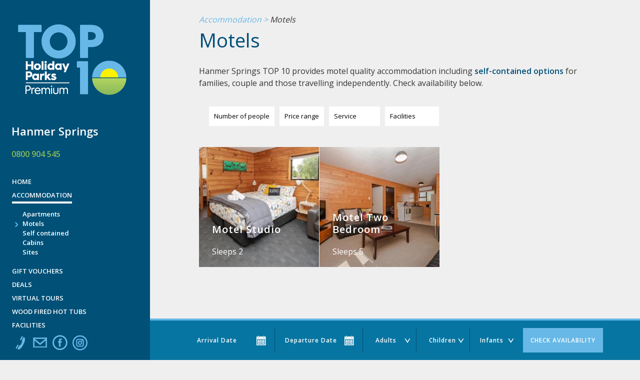

--- FILE ---
content_type: text/html; charset=utf-8
request_url: https://hanmerspringstop10.co.nz/accommodation/type/motels
body_size: 7070
content:
<!doctype html>
<html class="no-js" xml:lang="en" lang="en" dir="ltr" >
  <head>
    <meta charset="utf-8" />
<link rel="shortcut icon" href="https://hanmerspringstop10.co.nz/sites/hanmertop10/files/favicon_0.ico" type="image/vnd.microsoft.icon" />
<meta name="viewport" content="width=device-width,user-scalable=no,initial-scale=1" />
<script type="application/ld+json">
{"@context":"http:\/\/schema.org","@type":"BreadcrumbList","itemListElement":[{"@type":"ListItem","position":1,"item":{"name":"Accommodation","@id":"https:\/\/hanmerspringstop10.co.nz\/accommodation"}}]}
</script><meta name="description" content="Hanmer Springs TOP 10 provides well appointed motel accommodation, along with apartments, self contained units and modern shared facilities. Ideal for groups and families." />
<meta name="generator" content="Drupal 7 (https://www.drupal.org)" />
<link rel="canonical" href="https://hanmerspringstop10.co.nz/accommodation/type/motels" />
<link rel="shortlink" href="https://hanmerspringstop10.co.nz/taxonomy/term/211" />
<meta property="og:site_name" content="Hanmer Springs TOP 10" />
<meta property="og:type" content="article" />
<meta property="og:url" content="https://hanmerspringstop10.co.nz/accommodation/type/motels" />
<meta property="og:title" content="Motels" />
<meta property="og:description" content="Hanmer Springs TOP 10 provides motel quality accommodation including self-contained options for families, couple and those travelling independently. Check availability below." />
<meta name="twitter:card" content="summary" />
<meta name="twitter:url" content="https://hanmerspringstop10.co.nz/accommodation/type/motels" />
<meta name="twitter:title" content="Motels" />
<meta name="twitter:description" content="Hanmer Springs TOP 10 provides motel quality accommodation including self-contained options for families, couple and those travelling independently. Check availability below." />
    <title>Hanmer Motel Accommodation | Hanmer Springs TOP 10</title>
    <link rel="stylesheet" href="https://hanmerspringstop10.co.nz/sites/hanmertop10/files/css/css_eTEze5CVY-FBlnpOcPnT07LL13ldh28hUqX2hi45QiA.css" media="all" />
<link rel="stylesheet" href="https://hanmerspringstop10.co.nz/sites/hanmertop10/files/css/css_I8uO_aa2abafdE9SLrmZCMIknCJMVBhVfotv6WmWNQg.css" media="all" />
<link rel="stylesheet" href="https://hanmerspringstop10.co.nz/sites/hanmertop10/files/css/css_Ot2TbN2nsimSDZB326XNJ57M8VQ9NhytDSv7--rQZ8c.css" media="all" />

<!--[if lt IE 9]>
<link rel="stylesheet" href="https://hanmerspringstop10.co.nz/sites/hanmertop10/files/css/css_sH-iKPLD1HvzqMyStZw-daGJz1UmnqMW48fWAYkFjGw.css" media="all" />
<![endif]-->
<link rel="stylesheet" href="https://fonts.googleapis.com/css?family=Open+Sans:600,regular|Permanent+Marker:regular&amp;subset=cyrillic,latin" media="all" />
<link rel="stylesheet" href="https://hanmerspringstop10.co.nz/sites/hanmertop10/files/css/css_YEWaEWIzk4RxmYeGa_HNiochF2EGjBj8e3LxGhrIvpM.css" media="all" />
    <!--[if lt IE 9]><script src="profiles/basekit/themes/HLblank/js/respond.js"></script><script src="profiles/basekit/themes/HLblank/js/html5shiv.js"></script><![endif]-->    <script src="//ajax.googleapis.com/ajax/libs/jquery/1.7.2/jquery.min.js"></script>
<script>window.jQuery || document.write("<script src='/profiles/basekit/modules/standard/jquery_update/replace/jquery/1.7/jquery.min.js'>\x3C/script>")</script>
<script src="https://hanmerspringstop10.co.nz/sites/hanmertop10/files/js/js_fzwcZiBZVIaBw1YppkKS8DDrXb3groHtNpSBv-w52lQ.js"></script>
<script src="https://hanmerspringstop10.co.nz/sites/hanmertop10/files/js/js_FVhN18bbqzYEkTilvl31hOmd8NQtZUZya3wnwWYKd_Y.js"></script>
<script src="https://hanmerspringstop10.co.nz/sites/hanmertop10/files/js/js_GpgFeEOmdmryh48m6lnCEm3Gj35Wa0JEpEDspfPkSmc.js"></script>
<script src="https://hanmerspringstop10.co.nz/sites/hanmertop10/files/js/js_upjMpeYsTz7cf64SMoW5_MUgmMSKadLkzfPMbsX5CtA.js"></script>
<script>(function(i,s,o,g,r,a,m){i["GoogleAnalyticsObject"]=r;i[r]=i[r]||function(){(i[r].q=i[r].q||[]).push(arguments)},i[r].l=1*new Date();a=s.createElement(o),m=s.getElementsByTagName(o)[0];a.async=1;a.src=g;m.parentNode.insertBefore(a,m)})(window,document,"script","https://www.google-analytics.com/analytics.js","ga");ga("create", "UA-63336174-1", {"cookieDomain":"auto"});ga("send", "pageview");</script>
<script>jQuery.extend(Drupal.settings, {"basePath":"\/","pathPrefix":"","setHasJsCookie":0,"ajaxPageState":{"theme":"hanmertop10","theme_token":"JsY9QpXwqc7t4hJoUubAdIzn6SvJ3PSpy34BK44x54E","jquery_version":"1.7","js":{"sites\/all\/themes\/top10\/js\/script.js":1,"profiles\/basekit\/modules\/standard\/browserclass\/js\/browserclass.js":1,"\/\/ajax.googleapis.com\/ajax\/libs\/jquery\/1.7.2\/jquery.min.js":1,"0":1,"misc\/jquery-extend-3.4.0.js":1,"misc\/jquery-html-prefilter-3.5.0-backport.js":1,"misc\/jquery.once.js":1,"misc\/drupal.js":1,"sites\/all\/libraries\/blazy\/blazy.min.js":1,"profiles\/basekit\/modules\/standard\/jquery_update\/replace\/ui\/external\/jquery.cookie.js":1,"profiles\/basekit\/modules\/standard\/jquery_update\/replace\/misc\/jquery.form.min.js":1,"misc\/ajax.js":1,"profiles\/basekit\/modules\/standard\/jquery_update\/js\/jquery_update.js":1,"sites\/all\/modules\/lazy\/lazy.js":1,"sites\/all\/modules\/colorbox\/js\/colorbox.js":1,"sites\/all\/modules\/colorbox\/styles\/default\/colorbox_style.js":1,"sites\/all\/modules\/colorbox\/js\/colorbox_load.js":1,"sites\/all\/modules\/colorbox\/js\/colorbox_inline.js":1,"profiles\/basekit\/modules\/standard\/custom_search\/js\/custom_search.js":1,"profiles\/basekit\/modules\/standard\/ctools\/js\/auto-submit.js":1,"sites\/all\/modules\/views_selective_filters\/js\/attachBehaviours.js":1,"profiles\/basekit\/modules\/standard\/views\/js\/base.js":1,"misc\/progress.js":1,"profiles\/basekit\/modules\/standard\/views\/js\/ajax_view.js":1,"sites\/all\/modules\/google_analytics\/googleanalytics.js":1,"1":1},"css":{"profiles\/basekit\/themes\/HLblank\/css\/modules\/system\/system.base.css":1,"profiles\/basekit\/themes\/HLblank\/css\/modules\/system\/system.menus.theme.css":1,"profiles\/basekit\/themes\/HLblank\/css\/modules\/system\/system.messages.theme.css":1,"profiles\/basekit\/themes\/HLblank\/css\/modules\/system\/system.theme.css":1,"profiles\/basekit\/themes\/HLblank\/css\/modules\/comment\/comment.theme.css":1,"profiles\/basekit\/themes\/HLblank\/css\/modules\/field\/field.theme.css":1,"modules\/node\/node.css":1,"profiles\/basekit\/themes\/HLblank\/css\/modules\/search\/search.theme.css":1,"profiles\/basekit\/themes\/HLblank\/css\/modules\/user\/user.theme.css":1,"profiles\/basekit\/themes\/HLblank\/css\/modules\/user\/user.base.css":1,"profiles\/basekit\/modules\/standard\/views\/css\/views.css":1,"profiles\/basekit\/modules\/standard\/ckeditor\/css\/ckeditor.css":1,"sites\/all\/modules\/colorbox\/styles\/default\/colorbox_style.css":1,"profiles\/basekit\/modules\/standard\/ctools\/css\/ctools.css":1,"sites\/all\/modules\/tagclouds\/tagclouds.css":1,"profiles\/basekit\/modules\/standard\/custom_search\/custom_search.css":1,"profiles\/basekit\/themes\/HLblank\/css\/system.css":1,"sites\/all\/themes\/top10\/css\/fonts.css":1,"sites\/all\/themes\/top10\/css\/default.css":1,"sites\/all\/themes\/top10\/css\/layout.css":1,"sites\/all\/themes\/top10\/css\/part-system.css":1,"sites\/all\/themes\/top10\/css\/part-navigation.css":1,"sites\/all\/themes\/top10\/css\/part-footer.css":1,"sites\/all\/themes\/top10\/css\/part-flexslider.css":1,"sites\/all\/themes\/top10\/css\/part-comments.css":1,"sites\/all\/themes\/top10\/css\/colorbox.css":1,"sites\/all\/themes\/top10\/css\/colorbox_style.css":1,"sites\/hanmertop10\/themes\/hanmertop10\/css\/hairylemon.css":1,"sites\/all\/themes\/top10\/css\/section-frontpage.css":1,"sites\/all\/themes\/top10\/css\/section-accommodation.css":1,"sites\/all\/themes\/top10\/css\/section-blog.css":1,"sites\/all\/themes\/top10\/css\/section-motels.css":1,"sites\/all\/themes\/top10\/css\/media-print.css":1,"sites\/all\/themes\/top10\/css\/media-ipad.css":1,"sites\/hanmertop10\/themes\/hanmertop10\/css\/default-additional.css":1,"sites\/hanmertop10\/themes\/hanmertop10\/css\/section-frontpage-additional.css":1,"sites\/hanmertop10\/themes\/hanmertop10\/css\/section-motels-additional.css":1,"sites\/all\/themes\/top10\/css\/media-ltIE9.css":1,"https:\/\/fonts.googleapis.com\/css?family=Open+Sans:600,regular|Permanent+Marker:regular\u0026subset=cyrillic,latin":1,"public:\/\/css_injector\/css_injector_1.css":1,"public:\/\/css_injector\/css_injector_3.css":1}},"colorbox":{"transition":"none","speed":"350","opacity":"0.80","slideshow":false,"slideshowAuto":true,"slideshowSpeed":"2500","slideshowStart":"start slideshow","slideshowStop":"stop slideshow","current":"{current} of {total}","previous":"\u00ab Prev","next":"Next \u00bb","close":"Close","overlayClose":true,"returnFocus":true,"maxWidth":"98%","maxHeight":"98%","initialWidth":"300","initialHeight":"250","fixed":true,"scrolling":true,"mobiledetect":true,"mobiledevicewidth":"480px","file_public_path":"\/sites\/hanmertop10\/files","specificPagesDefaultValue":"admin*\nimagebrowser*\nimg_assist*\nimce*\nnode\/add\/*\nnode\/*\/edit\nprint\/*\nprintpdf\/*\nsystem\/ajax\nsystem\/ajax\/*"},"custom_search":{"form_target":"_self","solr":0},"urlIsAjaxTrusted":{"\/accommodation\/type\/motels":true,"\/views\/ajax":true},"views":{"ajax_path":"\/views\/ajax","ajaxViews":{"views_dom_id:e5e864a83aa837ec020d0f60b216e77e":{"view_name":"accomodation","view_display_id":"url_filtered","view_args":"211","view_path":"taxonomy\/term\/211","view_base_path":"taxonomy\/term\/%","view_dom_id":"e5e864a83aa837ec020d0f60b216e77e","pager_element":0}}},"googleanalytics":{"trackOutbound":1,"trackMailto":1,"trackDownload":1,"trackDownloadExtensions":"7z|aac|arc|arj|asf|asx|avi|bin|csv|doc(x|m)?|dot(x|m)?|exe|flv|gif|gz|gzip|hqx|jar|jpe?g|js|mp(2|3|4|e?g)|mov(ie)?|msi|msp|pdf|phps|png|ppt(x|m)?|pot(x|m)?|pps(x|m)?|ppam|sld(x|m)?|thmx|qtm?|ra(m|r)?|sea|sit|tar|tgz|torrent|txt|wav|wma|wmv|wpd|xls(x|m|b)?|xlt(x|m)|xlam|xml|z|zip","trackColorbox":1},"lazy":{"errorClass":"b-error","loadInvisible":false,"offset":100,"saveViewportOffsetDelay":50,"selector":".b-lazy","src":"data-src","successClass":"b-loaded","validateDelay":25}});</script>
    <script type="application/ld+json">
    {
      "@context" : "http://schema.org",
      "@type" : "Organization",
      "name" : "Hanmer Springs Top 10",
      "url" : "https://www.hanmerspringstop10.co.nz/",
      "sameAs" : [ "https://www.facebook.com/HanmerTOP10HolidayPark" ]
    }
  </script>

<script>
  function init() {
	var imgDefer = document.getElementsByTagName('img');
	for (var i = 0; i < imgDefer.length; i++) {
	  if (imgDefer[i].getAttribute('data-src')) {
	    imgDefer[i].setAttribute('src',imgDefer[i].getAttribute('data-src'));
	  }
    }
  }

  window.onload = init;
  </script>

  <!-- <script src="//ajax.googleapis.com/ajax/libs/jquery/1.8.3/jquery.min.js"></script> -->
  <link rel="stylesheet" href="//ajax.googleapis.com/ajax/libs/jqueryui/1.9.1/themes/smoothness/jquery-ui.css" />
  <script src="//ajax.googleapis.com/ajax/libs/jqueryui/1.9.1/jquery-ui.min.js"></script>
  <!--<script src="https://bookingsap.newbook.cloud/newbie/newbie_embedded.php?newbie_api_key=instances_d49ecab76bdc6fb724a7170b6226ae7d" defer></script>-->

  <!-- Lucky Orange -->
  <script type='text/javascript'>
window.__lo_site_id = 105051;

	(function() {
		var wa = document.createElement('script'); wa.type = 'text/javascript'; wa.async = true;
		wa.src = 'https://d10lpsik1i8c69.cloudfront.net/w.js';
		var s = document.getElementsByTagName('script')[0]; s.parentNode.insertBefore(wa, s);
	  })();
</script>

  </head>
  <body class="html not-front not-logged-in no-sidebars page-taxonomy page-taxonomy-term page-taxonomy-term- page-taxonomy-term-211 section-accommodation" >
<!-- Google Tag Manager -->
<noscript><iframe src="//www.googletagmanager.com/ns.html?id=GTM-WN7JP7P" height="0" width="0" style="display:none;visibility:hidden"></iframe></noscript>
<script type="text/javascript">(function(w,d,s,l,i){w[l]=w[l]||[];w[l].push({'gtm.start':new Date().getTime(),event:'gtm.js'});var f=d.getElementsByTagName(s)[0];var j=d.createElement(s);var dl=l!='dataLayer'?'&l='+l:'';j.src='//www.googletagmanager.com/gtm.js?id='+i+dl;j.type='text/javascript';j.async=true;f.parentNode.insertBefore(j,f);})(window,document,'script','dataLayer','GTM-WN7JP7P');</script>
<!-- End Google Tag Manager -->
    <div id="skip">
      <a href="#navigation">Jump to navigation</a>
    </div>
        <div id="page" class="page"> <header id="header"><div class="wrapper"><div class="inner"> <a href='/' id="site-name"><div> Hanmer Springs TOP 10</div> </a><div id="header-region"><div class="inner"><div class="region region-header"><div id="block-block-8" class="block block-block first odd clearfix"><div class="block-inner"><div class="content" ><h2>Hanmer Springs TOP 10</h2></div></div></div><div id="block-block-1" class="block block-block last even clearfix"><div class="block-inner"><div class="content" ><p><a class="icon phone" href="tel:0800904545">Call 0800 904 545</a></p></div></div></div></div></div></div></div></div> </header><div id="main" class="clearfix" role="main"><div class="wrapper"><div class="inner"><div id="content"><div class="inner column"> <section id="content-header"><div class="sub-banner"><div class="banner-logo"></div></div> <nav class="breadcrumb" role="navigation"><h2 class="element-invisible">You are here</h2><ol><li><a href="/accommodation">Accommodation</a></li><li>Motels</li></ol></nav><h1 class="title">Motels</h1><div class="tabs"></div> </section> <section id="content-area"><div class="region region-content"><div id="block-system-main" class="block block-system first odd clearfix"><div class="block-inner"><div class="content" ><div class="term-listing-heading"><div id="taxonomy-term-211" class="taxonomy-term vocabulary-accommodation-type"><div class="content"><div class="taxonomy-term-description"><p>Hanmer Springs TOP 10 provides motel quality accommodation including <a href="https://www.hanmerspringstop10.co.nz/accommodation/type/self-contained">self-contained options</a> for families, couple and those travelling independently. Check availability below.</p></div></div></div></div><div class="view view-accomodation view-id-accomodation view-display-id-url_filtered view-dom-id-e5e864a83aa837ec020d0f60b216e77e"><div class="view-filters"><form class="ctools-auto-submit-full-form" action="/accommodation/type/motels" method="get" id="views-exposed-form-accomodation-url-filtered" accept-charset="UTF-8"><div><div class="views-exposed-form"><div class="views-exposed-widgets clearfix"><div id="edit-field-customer-type-value-wrapper" class="views-exposed-widget views-widget-filter-field_customer_type_value"><div class="views-widget"><div class="form-item form-type-select form-item-field-customer-type-value"> <select id="edit-field-customer-type-value" name="field_customer_type_value" class="form-select"><option value="All" selected="selected">Who are you?</option><option value="corporate">Corporate</option><option value="motorhome">Motorhome traveller</option><option value="sports">Sports Team</option><option value="school">School Group</option><option value="family">Family</option><option value="couple">Couple</option><option value="backpacker">Backpacker</option><option value="camper">Camper</option><option value="temporary">Need rebuild accomodation</option></select></div></div></div><div id="edit-field-customer-count-wrapper" class="views-exposed-widget views-widget-filter-field_customer_count"><div class="views-widget"><div class="form-item form-type-select form-item-field-customer-count"> <select id="edit-field-customer-count" name="field_customer_count" class="form-select"><option value="All" selected="selected">Number of people</option><option value="1">1</option><option value="2">2</option><option value="3">3</option><option value="4">4</option><option value="5">5</option><option value="6">6</option><option value="7">8</option><option value="8">9+</option></select></div></div></div><div id="edit-field-price-range-value-wrapper" class="views-exposed-widget views-widget-filter-field_price_range_value"><div class="views-widget"><div class="form-item form-type-select form-item-field-price-range-value"> <select id="edit-field-price-range-value" name="field_price_range_value" class="form-select"><option value="All" selected="selected">Price range</option><option value="0-50">Below $50</option><option value="50-100">$50 - $100</option><option value="100-200">$100 - $200</option><option value="200-300">$200 - $300</option></select></div></div></div><div id="edit-field-service-value-selective-wrapper" class="views-exposed-widget views-widget-filter-field_service_value_selective"><div class="views-widget"><div class="form-item form-type-select form-item-field-service-value-selective"> <select id="edit-field-service-value-selective" name="field_service_value_selective" class="form-select"><option value="All" selected="selected">Service</option><option value="full">Fully serviced</option></select></div></div></div><div id="edit-field-facilities-value-selective-wrapper" class="views-exposed-widget views-widget-filter-field_facilities_value_selective"><div class="views-widget"><div class="form-item form-type-select form-item-field-facilities-value-selective"> <select id="edit-field-facilities-value-selective" name="field_facilities_value_selective" class="form-select"><option value="All" selected="selected">Facilities</option><option value="selfcontained">Self contained</option></select></div></div></div><div class="views-exposed-widget views-submit-button"> <input class="ctools-use-ajax ctools-auto-submit-click js-hide form-submit" type="submit" id="edit-submit-accomodation" value="Apply" /></div></div></div></div></form></div><div class="view-content"><div class="views-row views-row-1 views-row-odd views-row-first"> <a href="/accommodation/motel-studio"><img src="https://hanmerspringstop10.co.nz/sites/hanmertop10/files/styles/medium/public/accomodation/images/CABIN-104-275.jpg?itok=RNhfcOGs" width="240" height="240" alt="" /><div class='row-description'><p class='row-title'>Motel Studio</p><p>Sleeps 2</p></div></a></div><div class="views-row views-row-2 views-row-even views-row-last"> <a href="/accommodation/motel-two-bedroom"><img src="https://hanmerspringstop10.co.nz/sites/hanmertop10/files/styles/medium/public/accomodation/images/Hanmer%20Top%2010%20%20Selections%20%286%20of%20137%29_0.jpg?itok=19Nkr5yO" width="240" height="240" alt="" /><div class='row-description'><p class='row-title'>Motel Two Bedroom</p><p>Sleeps 5</p></div></a></div></div></div></div></div></div><div id="block-block-19" class="block block-block last even clearfix"><div class="block-inner"><div class="content" ><form action="https://bookingsap.newbook.cloud/hanmertop10/index.php" id="check_availability" method="GET" target="_blank"><div class="form-flex"><div class="form-flex-box-wider"><label for="available_from">Arrival Date:</label><input class="xtr_datepicker" id="available_from" name="available_from" type="text" placeholder="Arrival Date" autocomplete="off" /></div><div class="form-flex-box-wider"><label for="available_to">Departure Date:</label><input class="xtr_datepicker" id="available_to" name="available_to" type="text" placeholder="Departure Date" autocomplete="off" /></div><div class="form-flex-box"><label for="adults">Adults:</label><select id="adults" name="adults"><option>Adults</option><option value="1">1</option><option value="2">2</option><option value="3">3</option><option value="4">4</option><option value="5">5</option><option value="6">6</option><option value="7">7</option><option value="8">8</option><option value="9">9</option><option value="10">10</option></select></div><div class="form-flex-box"><label for="adults">Children:</label> <select id="children" name="children"><option>Children</option><option value="0">0</option><option value="1">1</option><option value="2">2</option><option value="3">3</option><option value="4">4</option><option value="5">5</option><option value="6">6</option><option value="7">7</option><option value="8">8</option><option value="9">9</option><option value="10">10</option></select></div><div class="form-flex-box-no-border"><label for="infants" style="display: block;">Infants:</label><select id="infants" name="infants"><option>Infants</option><option value="0">0</option><option value="1">1</option><option value="2">2</option><option value="3">3</option></select></div><div class="form-flex-box-no-border book-button"><input class="check_availability" name="submit" type="submit" value="Check Availability" /></div></div></form>
<script>
<!--//--><![CDATA[// ><!--
<!--//--><![CDATA[// ><!--
jQuery(function($) {
$('.xtr_datepicker').datepicker({
dateFormat: 'dd M yy',
minDate: 0
});
});
//--><!]]]]><![CDATA[>
//--><!]]>
</script>
</div></div></div></div> </section></div></div></div></div></div> <nav id="navigation"><div class="wrapper"><div class="inner"><div class="region region-navbar"><div id="block-block-9" class="block block-block first odd clearfix"><div class="block-inner"><div class="content" ><div id="phone-number"><h2>Hanmer Springs</h2><p><a href="tel: 0800 904 545">0800 904 545</a></p><div> </div></div></div></div></div><div id="block-system-main-menu" class="block block-system block-menu even clearfix" role="navigation"><div class="block-inner"><div class="content" ><ul class="menu"><li class="first leaf"><a href="/"><span>Home</span></a></li><li class="expanded active-trail"><a href="/accommodation" class="active-trail"><span>Accommodation</span></a><ul class="menu"><li class="first leaf"><a href="/accommodation/type/apartments" title="Apartments"><span>Apartments</span></a></li><li class="leaf active-trail"><a href="/accommodation/type/motels" title="Motels" class="active-trail active"><span>Motels</span></a></li><li class="leaf"><a href="/accommodation/type/self-contained" title="Self contained"><span>Self contained</span></a></li><li class="leaf"><a href="/accommodation/type/cabins" title="Cabins"><span>Cabins</span></a></li><li class="last leaf"><a href="/accommodation/type/sites" title="Sites"><span>Sites</span></a></li></ul></li><li class="leaf"><a href="https://hanmerspringstop10.co.nz/hanmer-springs-top-10-gift-voucher"><span>Gift Vouchers</span></a></li><li class="leaf"><a href="https://www.hanmerspringstop10.co.nz/deals" title="Accommodation Deals"><span>Deals</span></a></li><li class="leaf"><a href="/virtual-tours"><span>Virtual Tours</span></a></li><li class="leaf"><a href="/wood-fired-hot-tubs"><span>Wood Fired Hot Tubs</span></a></li><li class="collapsed"><a href="/facilities"><span>Facilities</span></a></li><li class="collapsed"><a href="/things-see-and-do-around-hanmer-springs"><span>Things to do</span></a></li><li class="collapsed"><a href="/about-hanmer-springs-top-10"><span>About</span></a></li><li class="leaf"><a href="/blog"><span>Social hub</span></a></li><li class="leaf"><a href="/contact-us"><span>Contact us</span></a></li><li class="leaf"><a href="/faq"><span>FAQ</span></a></li><li class="leaf"><a href="https://bookingsap.newbook.cloud/hanmertop10/index.php" class="menu-button" target="_blank"><span>Book your stay now!</span></a></li><li class="last leaf"><a href="/group-enquiry" class="second-menu-button"><span>Group Enquiry</span></a></li></ul></div></div></div><div id="block-custom_search_blocks-1" class="block block-custom-search-blocks last odd clearfix"><div class="block-inner"><div class="content" ><form class="search-form" role="search" action="/accommodation/type/motels" method="post" id="custom-search-blocks-form-1" accept-charset="UTF-8"><div><div class="form-item form-type-searchfield form-item-custom-search-blocks-form-1"> <label class="element-invisible" for="edit-custom-search-blocks-form-1--2">Search... </label> <input title="Enter the terms you wish to search for." class="custom-search-box form-text form-search" placeholder="Search..." type="search" id="edit-custom-search-blocks-form-1--2" name="custom_search_blocks_form_1" value="" size="15" maxlength="128" /></div><input type="hidden" name="delta" value="1" /><input type="hidden" name="form_build_id" value="form-nRDSJEGj9o0Ea4cvxatYIzPFVVW-PPFEgx8wqgcK8Wk" /><input type="hidden" name="form_id" value="custom_search_blocks_form_1" /><div class="form-actions form-wrapper" id="edit-actions"><input type="submit" id="edit-submit" name="op" value="Go" class="form-submit" /></div></div></form></div></div></div></div></div></div> </nav> <nav id="second-navigation"><div class="wrapper"><div class="inner"><div class="region region-second-navbar"><div id="block-menu-menu-social-links" class="block block-menu first last odd clearfix" role="navigation"><div class="block-inner"><div class="content" ><ul class="menu"><li class="first leaf"><a href="tel:0800904545" class="icon phone">Call us at 0800 904 545</a></li><li class="leaf"><a href="mailto:stay@hanmerspringstop10.co.nz" class="icon email">Email us</a></li><li class="leaf"><a href="https://www.facebook.com/HanmerTOP10HolidayPark" class="icon facebook" target="_blank">Like us on Facebook</a></li><li class="last leaf"><a href="https://www.instagram.com/hanmerspringstop10/" class="icon youtube" target="_blank">Instagram</a></li></ul></div></div></div></div></div></div> </nav> <footer id="footer"><div class="wrapper"><div class="inner"><div class="region region-footer"><div id="block-block-18" class="block block-block first odd clearfix"><div class="block-inner"><div class="content" ><p>© Hanmer Springs TOP 10 Holiday Park. All rights reserved.</p></div></div></div><div id="block-block-10" class="block block-block last even clearfix"><div class="block-inner"><div class="content" ><div id="accept-cookies" class="cookies-banner"><div class="cookies-banner-left"><p>Hanmer Springs TOP 10 Holiday Park uses cookies to ensure that you get the best possible experience on our website.</p></div><div class="cookies-banner-right"><span id="accept-button" class="cookies-button" onclick="return hideBanner();">Accept</span></div></div></div></div></div></div></div></div> </footer></div>    <div id="backtotop">
      <a href="#skip">Back to Top</a>
    </div>
    <script src="https://hanmerspringstop10.co.nz/sites/hanmertop10/files/js/js_nsBNQIa9-okYe6FC1CeKZ6czIlRNzP-Lfr-fQJfDgkI.js"></script>
  </body>
</html>


--- FILE ---
content_type: text/css
request_url: https://hanmerspringstop10.co.nz/sites/hanmertop10/files/css/css_Ot2TbN2nsimSDZB326XNJ57M8VQ9NhytDSv7--rQZ8c.css
body_size: 13648
content:
#autocomplete{border:1px solid;overflow:hidden;position:absolute;z-index:100;}#autocomplete ul{list-style:none;list-style-image:none;margin:0;padding:0;}#autocomplete li{background:white;color:black;cursor:default;white-space:pre;zoom:1;}html.js input.form-autocomplete{background-image:url(/profiles/basekit/themes/misc/throbber.gif);background-position:100% 2px;background-repeat:no-repeat;}html.js input.throbbing{background-position:100% -18px;}html.js fieldset.collapsed{border-bottom-width:0;border-left-width:0;border-right-width:0;height:1em;}html.js fieldset.collapsed .fieldset-wrapper{display:none;}fieldset.collapsible{position:relative;}fieldset.collapsible .fieldset-legend{display:block;}.form-textarea-wrapper textarea{display:block;margin:0;width:100%;-moz-box-sizing:border-box;-webkit-box-sizing:border-box;box-sizing:border-box;}.resizable-textarea .grippie{background:#eeeeee url(/profiles/basekit/themes/misc/grippie.png) no-repeat center 2px;border:1px solid #dddddd;border-top-width:0;cursor:s-resize;height:9px;overflow:hidden;}body.drag{cursor:move;}.draggable a.tabledrag-handle{cursor:move;float:left;height:1.7em;margin-left:-1em;overflow:hidden;text-decoration:none;}a.tabledrag-handle:hover{text-decoration:none;}a.tabledrag-handle .handle{background:url(/profiles/basekit/themes/misc/draggable.png) no-repeat 6px 9px;height:13px;margin:-0.4em 0.5em;padding:0.42em 0.5em;width:13px;}a.tabledrag-handle-hover .handle{background-position:6px -11px;}div.indentation{float:left;height:1.7em;margin:-0.4em 0.2em -0.4em -0.4em;padding:0.42em 0 0.42em 0.6em;width:20px;}div.tree-child{background:url(/profiles/basekit/themes/misc/tree.png) no-repeat 11px center;}div.tree-child-last{background:url(/profiles/basekit/themes/misc/tree-bottom.png) no-repeat 11px center;}div.tree-child-horizontal{background:url(/profiles/basekit/themes/misc/tree.png) no-repeat -11px center;}.tabledrag-toggle-weight-wrapper{text-align:right;}table.sticky-header{background-color:white;margin-top:0;}.progress .bar{background-color:white;border:1px solid;}.progress .filled{background-color:black;height:1.5em;width:5px;}.progress .percentage{float:right;}.ajax-progress{display:inline-block;}.ajax-progress .throbber{background:transparent url(/profiles/basekit/themes/misc/throbber.gif) no-repeat 0px -18px;float:left;height:15px;margin:2px;width:15px;}.ajax-progress .message{padding-left:20px;}tr .ajax-progress .throbber{margin:0 2px;}.ajax-progress-bar{width:16em;}.container-inline div,.container-inline label{display:inline;}.container-inline .fieldset-wrapper{display:block;}.nowrap{white-space:nowrap;}html.js .js-hide{display:none;}.element-hidden{display:none;}.element-invisible{position:absolute !important;clip:rect(1px 1px 1px 1px);clip:rect(1px,1px,1px,1px);overflow:hidden;height:1px;}.element-invisible.element-focusable:active,.element-invisible.element-focusable:focus{position:static !important;clip:auto;overflow:visible;height:auto;}.clearfix:after{content:".";display:block;height:0;clear:both;visibility:hidden;}* html .clearfix{height:1%;}*:first-child + html .clearfix{min-height:1%;}div.messages{background-position:8px 8px;background-repeat:no-repeat;border:1px solid;margin:6px 0;padding:10px 10px 10px 50px;}div.status{background-image:url(/profiles/basekit/themes/misc/message-24-ok.png);border-color:#be7;}div.status,.ok{color:#234600;}div.status,table tr.ok{background-color:#f8fff0;}div.warning{background-image:url(/profiles/basekit/themes/misc/message-24-warning.png);border-color:#ed5;}div.warning,.warning{color:#840;}div.warning,table tr.warning{background-color:#fffce5;}div.error{background-image:url(/profiles/basekit/themes/misc/message-24-error.png);border-color:#ed541d;}div.error,.error{color:#8c2e0b;}div.error,table tr.error{background-color:#fef5f1;}div.error p.error{color:#333;}div.messages ul{margin:0 0 0 1em;padding:0;}div.messages ul li{list-style-image:none;}
body{font-family:'Open Sans',Arial,sans-serif;}h2{font-family:'Open Sans';}.pacifico{font-family:'Pacifico';font-size:160%;}.pacifico *{font-family:'Pacifico';font-size:inherit;}
#page .icon{display:block;height:0;width:0;font-size:0;overflow:hidden;}div,h1,.h1,h2,.h2,h3,.h3,h4,.h4,h5,h6,.h5,.h6,p,ol,ul,li{-webkit-column-break-inside:avoid;-moz-column-break-inside:avoid;-moz-page-break-inside:avoid;-o-column-break-inside:avoid;-ms-column-break-inside:avoid;page-break-inside:avoid;}html{font-size:62.5%;}body{line-height:1;color:#363636;background:white;}*{margin:0;padding:0;border:0;outline:0;font-weight:inherit;font-style:inherit;font-size:100%;font-family:inherit;vertical-align:baseline;}article,aside,details,figcaption,figure,footer,header,hgroup,main,nav,section,summary{display:block;}audio,canvas,progress,video{display:inline-block;vertical-align:baseline;}.view-home-slider{position:relative;}.ui-datepicker{z-index:9999 !important;}#accommodation-booking-form,.accommodation-actions{display:none !important;}#block-views-home_page_slider-block .flex-control-paging{display:none;}#block-block-12 .center-tiles a{margin:0 2px;}#edit-field-customer-type-value-wrapper{display:none;}.flexslider .slides img{display:block;width:100vw;height:600px;object-fit:cover;}.field-name-field-images .field-item{position:relative;}.field-name-field-images .field-item:after{content:'';position:absolute;top:0;left:0;width:100%;height:100%;background:linear-gradient(rgba(0,0,0,0),rgba(20,17,37,0.4));z-index:9999;}#block-views-home_slider-block .flex-control-nav{display:none;}.field-name-field-home-slider-title{right:0;left:0;position:absolute;top:370px;z-index:99999;width:700px;text-align:center;margin-left:auto;margin-right:auto;color:#FFF;text-align:center;font-size:72px;line-height:74px;font-family:'Permanent Marker','Open Sans',Arial;}.field-name-field-home-slider-title .field-item{display:inline-block;position:relative;}.field-name-field-home-slider-title .field-item:after{content:"";background:url(/sites/hanmertop10/themes/hanmertop10/img/dots.png) no-repeat;position:absolute;height:80px;width:80px;display:block;float:left;left:-38px;top:-19px;transform:rotate(90deg);background-size:80px 80px;background-position:bottom left;opacity:0.6;}.field-name-field-home-slider-text{right:0;left:0;position:absolute;top:460px;z-index:99999;width:65%;text-align:center;margin-left:auto;margin-right:auto;color:#FFF;text-align:center;font-size:21px;line-height:28px;}.flex-direction-nav .flex-next{background:url('/sites/hanmertop10/files/next-arrow.png') no-repeat center !important;background-color:transparent !important;border:0 !important;background-size:50px 50px !important;width:50px;height:50px;opacity:1 !important;color:transparent;bottom:auto;top:48%;}.flex-direction-nav .flex-prev{background:url('/sites/hanmertop10/files/prev-arrow.png') no-repeat center !important;background-color:transparent !important;border:0 !important;background-size:50px 50px !important;width:50px;height:50px;opacity:1 !important;color:transparent;bottom:auto;top:48%;}#block-views-home_page_slider-block .item-list ul,#block-views-home_page_slider-block .item-list ol{margin:0;}#block-views-home_page_slider-block .views-field-body{position:relative;z-index:20;}#block-views-home_page_slider-block .flex-direction-nav{position:absolute;top:50%;width:100%;}.not-front{background:#efeff0;}#block-block-18 p{color:#005077;}.not-front #footer{margin-top:100px;margin-bottom:79px;}#block-block-19{background:#0775a2;padding:5px 5%;position:fixed !important;bottom:0 !important;width:calc(100% - 300px) !important;left:300px !important;box-sizing:border-box !important;z-index:9999 !important;}#block-views-e363464e62f46d4227772e7422c46be3 img{height:240px;object-fit:cover;}#block-block-19 form{margin:0 !important;}.move-booking-form{position:fixed !important;bottom:0 !important;width:calc(100% - 300px) !important;left:300px !important;box-sizing:border-box !important;z-index:9999 !important;}.inner li{font-size:16px;}.page-blog h2{font-size:16px;line-height:24px;font-weight:normal;margin:0;}.social-hub-list .views-field-created p,.social-hub-list .views-field-created span{font-size:12px !important;color:#666 !important;}.social-hub-list .views-field-created span{display:inline-block;margin:10px 0;}.front #footer{padding-bottom:100px;}#block-block-5 p{color:#005077;}#block-block-5 p a{color:#005077;font-weight:400;}#block-block-5 p a:hover{color:#005077;}.view-article-recent-posts-images .views-row .views-fieldset{padding-top:0 !important;}.view-article-recent-posts-images .h3{padding:0 !important;}.front #content_bottom{float:left;width:100%;background:#FFF;}#block-block-16{float:left;width:30%;padding:20px 10% 0;background:#FFF;text-align:center;}#block-block-16 .instagram-button{background:#4190cd;padding:10px 20px;font-size:14px;color:#FFF;border-radius:3px;}#block-block-16 .instagram-button:hover{opacity:0.9;cursor:pointer;}#block-block-16 .instagram-button img{position:relative;top:5px;margin-right:5px;}#block-instagram_block-instagram_block{float:left;width:30%;background:#FFF;padding:60px 10% 0;}#block-instagram_block-instagram_block img{width:32% !important;height:auto !important;max-width:150px;margin:0 1% 5px 0 !important;}#block-instagram_block-instagram_block h2.block-title{margin-bottom:35px;font-size:18px;}#block-instagram_block-instagram_block h2.block-title:before{content:'';background-image:url('/sites/hanmertop10/files/hanmertop10-instagram.png');background-size:50px 50px;float:left;height:50px;width:50px;position:relative;top:-10px;}.front #block-views-723548606bf47c45aaa8825833b2a519 img{border-radius:0 !important;}.front #block-views-723548606bf47c45aaa8825833b2a519 .views-row{margin:20px 10% 30px !important;}.view-article-recent-posts-images .views-row .views-fieldset{width:auto !important;}#block-block-10{display:none !important;}#footer{background:#67b8e6 !important;}#footer .wrapper{display:inline-block;}#footer .block{margin-bottom:0;}.block{float:left;width:100%;}.section-blog #content,.section-blog .aside.second,.section-blog .aside.second .inner{float:left;width:100%;box-sizing:border-box;}#block-block-15{float:left;width:50%;height:500px;background:#FFF;padding:60px 0;}#block-block-12{background:#0775a2;padding:50px 0px;}#block-block-12 h2{color:#FFF !important;}#block-block-12 .center-tiles{max-width:1000px;display:block;margin:0 auto;}.club-card-section h2{max-width:500px;}.club-card-section li{font-family:'Open Sans',Arial;font-weight:400;padding:10px 0 !important;font-size:16px;line-height:21px;}.club-card-section h2 span{color:#67b8e6;}.club-card-section .left{float:left;width:36%;margin-right:4%;}.club-card-section .right{float:left;width:60%;}.club-card-section .right strong{color:#005077;}.club-card-section .right .book-your-stay{display:inline-block;font-size:1.5em;background:#67b8e6;color:#FFF !important;padding:15px 25px;text-transform:uppercase;margin-top:20px;}.club-card-section .logos{float:left;width:80%;margin-top:50px;padding:30px 10%;border-top:1px solid #000;display:flex;}.club-card-section .logos .logo-widgets{flex:1;}.club-card-section .logos .logo-widgets img{max-width:250px;}.about-us-section h2.about-h2{margin:0 0 20px 0;font-size:4em !important;line-height:1.1em !important;letter-spacing:1.5px;}.about-us-section h2.about-h2 span{color:#FFF !important;}.about-us-section .left{float:left;width:48%;margin-right:4%;}.about-us-section .right{float:left;width:48%;}.about-us-section p{color:#FFF !important;}.about-us-section p a{color:#FFF !important;text-decoration:underline !important;}#block-block-14{padding:100px 0;background-image:url('/sites/hanmertop10/files/hanmer-hills-image.jpg');background-size:cover;background-position:bottom;}#block-block-14 .block-inner{max-width:1050px;margin:0 auto;padding:0 10%;}.front .view-accomodation-types .view-content{display:flex;}.front .view-accomodation-types .views-row{flex:1;}.form-flex{display:flex;}.form-flex-box-wider{flex:1;border-right:1px solid #004e78;min-width:220px;}.form-flex-box{flex:1;border-right:1px solid #004e78;}.form-flex-box-no-border{flex:1;}.form-flex-box-wider input:hover,.form-flex-box-wider select:hover,.form-flex-box-no-border input:hover,.form-flex-box-no-border select:hover,.form-flex-box input:hover,.form-flex-box select:hover{cursor:pointer;}.form-flex-box-wider input,.form-flex-box-wider select,.form-flex-box-no-border input,.form-flex-box-no-border select,.form-flex-box input,.form-flex-box select{width:90%;padding:15px 20px;background-color:transparent;color:#FFF;font-size:1.5em;font-weight:bold;letter-spacing:1px;}.form-flex-box select{display:block;margin:0 auto;}.form-flex-box-wider input{background-image:url(/sites/hanmertop10/themes/hanmertop10/img/calendar-icon.png);background-repeat:no-repeat;background-position:right;}.form-flex-box-no-border select,.form-flex-box select{background-image:url(/sites/hanmertop10/themes/hanmertop10/img/down-arrow.png);background-repeat:no-repeat;background-position:92%;}.form-flex-box-wider label,.form-flex-box-no-border label,.form-flex-box label{display:none !important;}.form-flex-box-no-border .check_availability{width:100%;min-width:240px;background:#67b8e6;color:#FFF;font-size:1.5em;text-transform:uppercase;padding:15px 0;}#block-block-13,#block-block-17{position:relative;width:90%;background:#0775a2;padding:10px 5%;}#block-block-17{position:fixed;bottom:0;width:calc(100% - 300px);left:300px;box-sizing:border-box;padding:20px 4%;}.background-349{background-position:left bottom !important;background-size:cover !important;}h2{font-weight:bold !important;margin-bottom:20px;text-align:left !important;}h2.rtecenter.push-left{margin-left:5%;}.relax-banner-box{position:absolute;bottom:0;right:3%;width:90%;max-width:400px;padding:30px 60px;box-sizing:border-box;background:rgba(104,185,229,0.95);}.relax-banner-box p{color:#FFF;}.relax-banner-box:after{content:" ";background:url(/sites/hanmertop10/themes/hanmertop10/img/dots.png) no-repeat;position:absolute;height:90px;width:90px;display:block;float:left;left:0;top:0px;transform:rotate(270deg);background-size:120px 120px;background-position:bottom left;opacity:0.6;}.best-rate-image{position:absolute;right:40px;bottom:50px;max-width:100px;z-index:99;}.views-field-field-slider-overlay p{margin:0;padding:0 !important;}.page-frontpage #block-system-main .view-content .views-row:nth-child(1){height:600px !important;min-height:600px !important;}.front .fixed-width.right .views-field{position:absolute !important;bottom:0;right:0;padding:0;margin:0;}.scroll-down{display:none;}.front #block-block-6 .block-inner{max-width:1050px;margin:0 auto;padding:4% 10%;}#block-block-13 form{padding:0 !important;}#footer .block{margin-bottom:0 !important;}@media only screen and (max-width:1500px){.blog-section #footer,.not-front #footer{margin-bottom:129px;}.section-blog #footer{margin-top:0 !important;}.section-blog .aside.second{margin-top:50px;}.club-card-section .logos{display:block;}.club-card-section .logos .logo-widgets{float:left;width:50%;margin-bottom:20px;min-height:125px;}#block-instagram_block-instagram_block{width:80%;padding:0 10%;}#block-instagram_block-instagram_block  img{width:15% !important;}.front #block-views-723548606bf47c45aaa8825833b2a519{padding:40px 0;}#block-block-16{width:80%;padding:20px 10% 60px;}#block-block-12 .center-tiles{width:500px;}.form-flex-box-no-border{border-right:none;}.form-flex-box-wider{min-width:195px;}#block-block-13,#block-block-17{width:96%;padding:10px 2%;}.form-flex-box-wider input,.form-flex-box-wider select,.form-flex-box-no-border input,.form-flex-box-no-border select,.form-flex-box input,.form-flex-box select{font-size:1.2em;}.form-flex-box-no-border .check_availability{min-width:160px;font-size:1.2em;}.form-flex-box-wider{min-width:175px;}#block-block-15,.front #block-views-723548606bf47c45aaa8825833b2a519{width:100% !important;height:auto !important;}.club-card-section .left{width:25%;}.club-card-section .right{width:71%;}.about-us-section h2.about-h2{font-size:3em !important;}}@media only screen and (max-width:1200px){.field-name-field-home-slider-title{width:500px;font-size:62px;line-height:68px;}.best-rate-image{bottom:auto;max-width:80px;top:40px;}.field-name-field-home-slider-text{width:80%;font-size:18px;line-height:24px;}.move-booking-form{position:relative !important;bottom:0 !important;width:100% !important;left:0 !important;box-sizing:border-box !important;z-index:9999 !important;}.not-front .page{position:relative;}.not-front #footer{margin-bottom:325px;}#block-block-19{position:absolute !important;}.front #footer{padding-bottom:0;}#block-block-17{display:none !important;}.form-flex-box-no-border.book-button{margin-left:20px;}.form-flex-box-no-border .check_availability{width:240px;}.form-flex-box-no-border select,.form-flex-box select{background-position:right;}#block-instagram_block-instagram_block  img{width:32% !important;}#block-instagram_block-instagram_block .block-inner{width:500px;display:block;margin:0 auto;float:none;}.form-flex-box-no-border{border-right:none;}.front .view-accomodation-types .view-content{display:block;}.front .view-accomodation-types .views-row{width:32%;}.about-us-section .left{width:42%;}.about-us-section .right{width:54%;}.form-flex{display:block;}.form-flex .form-flex-box,.form-flex .form-flex-box-wider{border-right:none;}.form-flex-box select{margin:0;}}@media only screen and (max-width:900px){.field-name-field-home-slider-title{width:90%;font-size:42px;line-height:48px;}.field-name-field-home-slider-text{width:90%;font-size:18px;line-height:24px;}#second-navigation{display:none;}#block-block-19{width:100% !important;left:0 !important;}.club-card-section .logos .logo-widgets{width:100%;}#block-instagram_block-instagram_block .block-inner{width:250px;}#block-instagram_block-instagram_block img{width:48% !important;margin:0 !important;}.front .view-accomodation-types .views-row{width:49%;}#block-block-8 h2{font-size:16px;}.relax-banner-box img{max-width:90px;}#page .icon.phone{position:absolute;top:10px;right:8px;z-index:999;}#skip{top:5px !important;}#second-navigation>.wrapper{display:inline-block;}#block-block-12 .center-tiles{width:240px;}.about-us-section .left,.about-us-section .right{width:100% !important;margin:0;}.about-us-section h2.about-h2{font-size:2em !important;}.relax-banner-box{width:94%;max-width:none;padding:20px 30px;background:rgba(104,185,229,0.85);bottom:20px;}.club-card-section .left{width:50%;max-width:250px;}.about-us-section .left{width:50%;}.club-card-section .right{clear:left;width:100%;}}audio:not([controls]){display:none;height:0;}[hidden],template{display:none;}input,textarea,select{-webkit-appearance:none;-moz-appearance:none;appearance:none;margin:0;padding:0;outline:0;font-weight:inherit;font-style:inherit;font-family:inherit;vertical-align:baseline;max-width:100%;background-image:none;-webkit-box-sizing:border-box;-moz-box-sizing:border-box;-ms-box-sizing:border-box;box-sizing:border-box;}td{vertical-align:top;}:focus{outline:0;}ol{margin:0 0 0 15px;list-style:decimal;}ul{list-style:disc;margin:0 0 0 15px;}caption{font-weight:normal;}blockquote:before,blockquote:after,q:before,q:after{content:"";}blockquote,q{quotes:"" "";}table{border-collapse:collapse;border-spacing:0;max-width:100%;}strong{font-weight:bold;}abbr,acronym{border-bottom:1px dotted #666666;}address{margin-top:1.5em;font-style:italic;}del{color:#666666;}blockquote{margin:1.5em;color:#666666;font-style:italic;}em,dfn{font-style:italic;}dfn{font-weight:bold;}pre,code{overflow:auto;margin:1.5em 0;white-space:pre;}pre,code,tt{font:1em 'andale mono','monotype.com','lucida console',monospace;line-height:1.5;}tt{display:block;margin:1.5em 0;line-height:1.5;}img{max-width:100%;height:auto;}img[style*="left"]{margin-right:4%;}@media screen and (max-width:1000px){img[style*="left"]{margin-right:0;float:none !important;}}img[style*="right"]{margin-left:4%;}@media screen and (max-width:1000px){img[style*="right"]{float:none !important;margin-left:0;}}iframe{max-width:100%;}button,html input[type="button"],input[type="reset"],input[type="submit"]{-webkit-appearance:button;cursor:pointer;}button::-moz-focus-inner,input::-moz-focus-inner{border:0;padding:0;}h1,.h1{margin-top:10px;margin-top:1rem;font-size:38.82px;font-size:3.882rem;line-height:40px;line-height:4rem;color:#004e78 !important;}h1.title,.h1.title{margin-bottom:20px;margin-bottom:2rem;}h2,.h2{margin-top:18px;margin-top:1.8rem;margin-bottom:10px;margin-bottom:1rem;font-weight:normal;font-size:25px;font-size:2.5rem;line-height:28px;line-height:2.8rem;}h2 a,.h2 a{font-weight:inherit;}h3,.h3{font-size:18px;font-size:1.8rem;line-height:27px;line-height:2.7rem;margin-top:16px;margin-top:1.6rem;margin-bottom:16px;margin-bottom:1.6rem;}h4,.h4{font-size:16px;font-size:1.6rem;line-height:24px;line-height:2.4rem;}h5,h6,.h5,.h6{font-size:13px;font-size:1.3rem;line-height:19.5px;line-height:1.95rem;font-weight:bold;}p{font-family:'Open Sans',Arial;font-weight:400;padding:10px 0 !important;font-size:16px;line-height:24px;}.field-name-body p{margin-bottom:10px;margin-bottom:1rem;}a{background:transparent;font-weight:bold;text-decoration:none;}a:active,a:hover{outline:0;}hr{-moz-box-sizing:content-box;box-sizing:content-box;height:0;border:none;margin-bottom:10px;margin-bottom:1rem;}.error{color:#d90400;}.warning{color:#ffc300;}.messages{border:2px solid;color:white;padding:10px;padding:1rem;margin:10px 0;margin:1rem 0;font-size:13px;font-size:1.3rem;line-height:19.5px;line-height:1.95rem;}.messages *{color:white;}.messages.status{color:#4c8200;background-color:#8dd900;border-color:#4c8200;}.messages.status *{color:#4c8200;}.messages.warning{color:#997500;background-color:#ffc300;border-color:#997500;}.messages.warning *{color:#997500;}.messages.error{color:white;background-color:#d90400;border-color:#820b00;}.messages.error *{color:white;}ol,ul{font-size:13px;font-size:1.3rem;line-height:19.5px;line-height:1.95rem;}.button,.form-submit{color:white;background-color:#005077;border:2px solid #fff;padding:10px;padding:1rem;text-transform:uppercase;display:inline-block;font-size:16px;font-size:1.6rem;line-height:24px;line-height:2.4rem;}.button:hover,.form-submit:hover{color:white;background-color:#67b8e6;}.button.arrow,.form-submit.arrow{background:#005077 url(/sites/all/themes/top10/img/sprite.png) no-repeat right -1440px;}.white-button,#edit-preview{color:#008ed8;background:white url(/sites/all/themes/top10/img/sprite.png) no-repeat -1500px;border:2px solid #005077;padding:10px;padding:1rem;text-transform:uppercase;display:inline-block;font-size:16px;font-size:1.6rem;line-height:24px;line-height:2.4rem;}.white-button:hover,#edit-preview:hover{color:#67b8e6;border-color:#67b8e6;}.white-button.arrow,#edit-preview.arrow{background:white url(/sites/all/themes/top10/img/sprite.png) no-repeat right -1500px;}.navi-button,.menu-button{color:white;background-color:#67b8e6;border:2px solid white;padding:10px;padding:1rem;text-transform:uppercase;display:inline-block;font-size:16px;font-size:1.6rem;line-height:24px;line-height:2.4rem;}.navi-button:hover,.navi-button:hover>span,.menu-button:hover,.menu-button:hover>span{color:white !important;border-color:#67b8e6 !important;}.menu-button{margin:10px 0;text-align:center;}.form-item{padding-bottom:16px;padding-bottom:1.68rem;}.form-item label{display:block;}label{font-size:13px;font-size:1.3rem;line-height:19.5px;line-height:1.95rem;}input,textarea,select{max-width:100%;padding:10px;padding:1rem;background-color:white;border-radius:0;font-size:13px;font-size:1.3rem;line-height:19.5px;line-height:1.95rem;}.form-item input.error,.form-item textarea.error,.form-item select.error{border:1px solid #d90400;}.form-actions{text-align:right;}.form-actions input{margin-left:4px;margin-left:0.4rem;}.webform-client-form .form-actions{max-width:600px;max-width:60rem;}.form-required{color:#d90400;}.form-search,input[type="search"]{-webkit-appearance:textfield;-moz-box-sizing:content-box;-webkit-box-sizing:content-box;box-sizing:content-box;}.form-search::-webkit-search-cancel-button,input[type="search"]::-webkit-search-cancel-button,.form-search::-webkit-search-decoration,input[type="search"]::-webkit-search-decoration{-webkit-appearance:none;}.description{font-style:italic;font-size:12px;font-size:1.2rem;line-height:18px;line-height:1.8rem;}#content form{padding:10px;padding:1rem;margin:10px 0;margin:1rem 0;}.webform-datepicker{display:inline-block;}.webform-datepicker .form-type-select{display:inline-block;margin-left:0 !important;}.webform-datepicker .form-type-select label{display:inline-block;width:0;height:0;overflow:hidden;}.webform-datepicker .form-type-select>select{max-width:inherit !important;}.webform-calendar{padding:0;}@media screen and (min-width:600px){.form-item.webform-container-inline label{display:inline-block;float:left;width:15%;}.form-item.webform-container-inline .form-item{margin-left:15%;}.form-item.webform-container-inline .form-textarea-wrapper,.form-item.webform-container-inline input,.form-item.webform-container-inline select{max-width:85%;}.form-item.webform-container-inline .form-textarea-wrapper{display:inline-block;}}table{padding:4px;padding:0.4rem;}th,td{padding:4px;font-size:13px;font-size:1.3rem;line-height:19.5px;line-height:1.95rem;}thead,th{font-weight:bold;}.submitted{font-style:italic;}.user-details{border-top:4px solid #e5f3fb;border-bottom:4px solid #e5f3fb;padding:20px 0;padding:2rem 0;margin-top:20px;margin-top:2rem;}.user-details:after{content:" ";display:block;visibility:hidden;font-size:0;clear:both;height:0;}.user-picture{float:left;margin-right:20px;margin-right:2rem;}address{font-style:italic;font-size:13px;font-size:1.3rem;line-height:19.5px;line-height:1.95rem;}ul.tabs,ul.menu,ul.menu ul,.breadcrumb>ol,ul.pager,ul.links,.item-list ul,.item-list ol{list-style:none;margin:0;}ul.tabs{padding:4px 4px 0 4px;padding:0.4rem 0.4rem 0 0.4rem;margin-bottom:10px;margin-bottom:1rem;text-align:right;font-size:13px;font-size:1.3rem;line-height:19.5px;line-height:1.95rem;}ul.tabs li{display:inline-block;}ul.tabs li a{display:block;padding:10px;padding:1rem;margin-left:4px;margin-left:0.4rem;}.breadcrumb>ol li{display:inline-block;font-style:italic;}.breadcrumb>ol li a:after{content:">";display:inline-block;padding:0 4px;padding:0 0.4rem;}.breadcrumb>ol a{display:inline-block;font-weight:normal;}ul.pager{clear:both;}ul.pager li{display:inline-block;}ul.pager li.pager-current{padding:10px;padding:1rem;}ul.pager a{padding:10px;padding:1rem;text-decoration:none;}ul.pager a:hover{text-decoration:underline;}ul.links{margin:10px 0;margin:1rem 0;text-align:right;}ul.links li{display:inline-block;}.read-more{font-size:16px;font-size:1.6rem;line-height:24px;line-height:2.4rem;text-transform:uppercase;font-weight:bold;}.item-list ul,.item-list ol{margin:10px 0;margin:1rem 0;}.views-exposed-form{padding:0 10px;padding:0 1rem;}#page .icon{float:left;padding:40px 0 0 40px !important;}
#backtotop,#site-name>div,#site-name>h1,#skip>a{display:block;height:0;width:0;font-size:0;overflow:hidden;}.block{-webkit-column-break-inside:avoid;-moz-column-break-inside:avoid;-moz-page-break-inside:avoid;-o-column-break-inside:avoid;-ms-column-break-inside:avoid;page-break-inside:avoid;}#main{-webkit-transition:width 0.5s ease;-moz-transition:width 0.5s ease;-ms-transition:width 0.5s ease;-o-transition:width 0.5s ease;transition:width 0.5s ease;margin-top:55px;margin-top:5.5rem;}.not-front #content>.inner{padding:30px 10%;max-width:1050px;}@media only screen and (min-width:900px){.stuck{position:fixed;top:0;z-index:15;}.stuck-bottom{position:fixed;bottom:0;right:0;z-index:15;}}.aside>.inner{padding:30px;padding:3rem;}.aside .block{margin-bottom:30px;}@media only screen and (min-width:1000px) and (max-width:1549px){.aside .region{-webkit-column-count:2;-moz-column-count:2;column-count:2;-webkit-column-gap:40px;-moz-column-gap:40px;column-gap:40px;}}#site-name{float:left;}#site-name>div,#site-name>h1{padding:40px 0 0 80px;margin-bottom:12px;margin-top:0;}#header{-webkit-transition:all 0.5s ease;-moz-transition:all 0.5s ease;-ms-transition:all 0.5s ease;-o-transition:all 0.5s ease;transition:all 0.5s ease;position:fixed;top:0;right:0;left:0;z-index:10;padding:6px 6px 6px 60px;height:43px;height:4.3rem;}#header .block{float:right;}#skip{position:fixed;top:0;left:0;z-index:11;padding:6px;}#skip>a{padding:40px 0 0 40px;}#footer>.wrapper{padding:20px 5%;padding:2rem 5%;}@media only screen and (min-width:900px){#site-name>div,#site-name>h1{padding:188px 0 0 249px;}#header{right:inherit;left:0;width:260px;width:26rem;height:95px;height:17.5rem;padding:25px 20px 0 20px;padding:2.5rem 20px 0 20px;overflow:hidden;}#footer{margin-left:300px;margin-left:30rem;}#main{margin-top:0;margin-left:300px;margin-left:30rem;}}@media only screen and (min-width:1200px){.node-type-page .content .field-item{-webkit-column-count:2;-moz-column-count:2;column-count:2;-webkit-column-gap:40px;-moz-column-gap:40px;column-gap:40px;}}@media only screen and (min-width:1550px){.not-front{}.not-front #content{float:left;width:100%;}.not-front #aside-first{float:left;width:250px;margin-left:-100%;}.not-front #aside-second{float:left;clear:none;width:350px;margin-left:-350px;}.not-front.sidebar-first #content>.inner{margin:0 0 0 250px;}.not-front.sidebar-second #content>.inner{margin:0 350px 0 0;}.not-front.page-admin-structure-block-demo #content>.inner,.not-front.two-sidebars #content>.inner{margin:0 0 0 250px;}.not-front.page-admin-structure-block-demo #aside-second,.not-front.two-sidebars #aside-second{float:none;clear:left;width:inherit;margin-left:inherit;}.not-front #header,.not-front #content,.not-front #navigation,.not-front #aside-first,.not-front #aside-second{border:0 !important;word-wrap:break-word;_display:inline;_overflow:hidden;_overflow-y:visible;}.not-front #main{position:relative;*zoom:1;}.not-front #header:before,.not-front #header:after,.not-front #main:before,.not-front #main:after{content:"";display:table;}.not-front #header:after,.not-front #main:after{clear:both;}.one-sidebar.not-front #content>.inner,.two-sidebar.not-front #content>.inner{padding-left:5%;padding-right:5%;}}.section-specials #footer{margin-bottom:0;}@media only screen and (min-width:1700px){.not-front.page-admin-structure-block-demo #content>.inner,.not-front.two-sidebars #content>.inner{margin:0 350px 0 250px;}.not-front.page-admin-structure-block-demo #aside-second,.not-front.two-sidebars #aside-second{float:left;clear:none;width:350px;margin-left:-350px;}}
#autocomplete{border:1px solid;overflow:hidden;position:absolute;z-index:100;}#autocomplete ul{list-style:none;list-style-image:none;margin:0;padding:0;}#autocomplete li{background:white;color:black;cursor:default;white-space:pre;zoom:1;}html.js input.form-autocomplete{background-image:url(/sites/all/themes/top10/img/throbber.gif);background-position:100% 2px;background-repeat:no-repeat;}html.js input.throbbing{background-position:100% -18px;}html.js fieldset.collapsed{border-bottom-width:0;border-left-width:0;border-right-width:0;height:1em;}html.js fieldset.collapsed .fieldset-wrapper{display:none;}fieldset.collapsible{position:relative;}fieldset.collapsible .fieldset-legend{display:block;}.form-textarea-wrapper textarea{display:block;margin:0;width:100%;-moz-box-sizing:border-box;-webkit-box-sizing:border-box;box-sizing:border-box;}.resizable-textarea .grippie{background:#eeeeee url(/sites/all/themes/top10/img/grippie.png) no-repeat center 2px;border:1px solid #dddddd;border-top-width:0;cursor:s-resize;height:9px;overflow:hidden;}body.drag{cursor:move;}.draggable a.tabledrag-handle{cursor:move;float:left;height:1.7em;margin-left:-1em;overflow:hidden;text-decoration:none;}a.tabledrag-handle:hover{text-decoration:none;}a.tabledrag-handle .handle{background:url(/sites/all/themes/top10/img/draggable.png) no-repeat 6px 9px;height:13px;margin:-0.4em 0.5em;padding:0.42em 0.5em;width:13px;}a.tabledrag-handle-hover .handle{background-position:6px -11px;}div.indentation{float:left;height:1.7em;margin:-0.4em 0.2em -0.4em -0.4em;padding:0.42em 0 0.42em 0.6em;width:20px;}div.tree-child{background:url(/sites/all/themes/top10/img/tree.png) no-repeat 11px center;}div.tree-child-last{background:url(/sites/all/themes/top10/img/tree-bottom.png) no-repeat 11px center;}div.tree-child-horizontal{background:url(/sites/all/themes/top10/img/tree.png) no-repeat -11px center;}.tabledrag-toggle-weight-wrapper{text-align:right;}table.sticky-header{background-color:white;margin-top:0;}.progress .bar{background-color:white;border:1px solid;}.progress .filled{background-color:black;height:1.5em;width:5px;}.progress .percentage{float:right;}.ajax-progress{display:inline-block;}.ajax-progress .throbber{background:transparent url(/sites/all/themes/top10/img/throbber.gif) no-repeat 0px -18px;float:left;height:15px;margin:2px;width:15px;}.ajax-progress .message{padding-left:20px;}tr .ajax-progress .throbber{margin:0 2px;}.ajax-progress-bar{width:16em;}.container-inline div,.container-inline label{display:inline;}.container-inline .fieldset-wrapper{display:block;}.nowrap{white-space:nowrap;}html.js .js-hide{display:none;}.element-hidden{display:none;}.element-invisible{position:absolute !important;clip:rect(1px 1px 1px 1px);clip:rect(1px,1px,1px,1px);overflow:hidden;height:1px;}.element-invisible.element-focusable:active,.element-invisible.element-focusable:focus{position:static !important;clip:auto;overflow:visible;height:auto;}.clearfix:after{content:".";display:block;height:0;clear:both;visibility:hidden;}* html .clearfix{height:1%;}*:first-child + html .clearfix{min-height:1%;}div.messages{}div.status,.ok{color:#234600;}div.status,table tr.ok{background-color:#f8fff0;}div.warning,table tr.warning{background-color:#fffce5;}div.error,table tr.error{background-color:#fef5f1;}div.messages ul{margin:0 0 0 1em;padding:0;}div.messages ul li{list-style-image:none;}
#navigation>div>.inner,#second-navigation>div>.inner{width:260px;}#navigation .content>.menu,#second-navigation .content>.menu{padding-bottom:10px;padding-bottom:1rem;}#navigation .content>.menu a,#second-navigation .content>.menu a{font-size:13px;font-size:1.3rem;line-height:19.5px;line-height:1.95rem;display:block;}#navigation .content>.menu li li a,#second-navigation .content>.menu li li a{padding-left:25px;}#navigation .content>.menu>li>a,#second-navigation .content>.menu>li>a{padding:4px;padding:0.4rem;font-weight:bold;text-transform:uppercase;}#navigation .content>.menu>li>a>span,#second-navigation .content>.menu>li>a>span{padding-bottom:4px;padding-bottom:0.4rem;}@media only screen and (min-height:1000px){#navigation .content>.menu a,#second-navigation .content>.menu a{font-size:16px;font-size:1.6rem;line-height:24px;line-height:2.4rem;}#navigation .content>.menu li li a,#second-navigation .content>.menu li li a{font-size:14px;font-size:1.4rem;line-height:21px;line-height:2.1rem;}#navigation .content>.menu>li>a,#second-navigation .content>.menu>li>a{padding:8px;padding:0.8rem;}#navigation .content>.menu>li>a>span,#second-navigation .content>.menu>li>a>span{padding-bottom:8px;padding-bottom:0.8rem;}}#navigation .menuparent>ul,#navigation .expanded>.menu,#second-navigation .menuparent>ul,#second-navigation .expanded>.menu{padding:15px 0;padding:1.5rem 0;}#navicon-back{position:absolute;right:10%;top:6px;height:40px;width:40px;cursor:pointer;}#navigation .search-form{position:relative;overflow:hidden;}#navigation .search-form .form-item{padding:0;}#navigation input[type='search']{font-style:italic;width:100%;}#navigation input[type='search'].error{border:none;}#navigation input.form-submit{font-size:13px;font-size:1.3rem;line-height:19.5px;line-height:1.95rem;border:none;position:absolute;top:0;right:0;font-weight:bold;}#navigation,#navigation>.wrapper{width:0;overflow:auto;position:fixed;top:0;left:0;bottom:0;height:auto;}.page{width:100%;float:right;}#navigation>.wrapper{-webkit-transition:width 0.5s ease;-moz-transition:width 0.5s ease;-ms-transition:width 0.5s ease;-o-transition:width 0.5s ease;transition:width 0.5s ease;}#navigation:target{width:100%;right:0;z-index:100;}#navigation:target>.wrapper{width:260px;width:26rem;max-width:80%;overflow:auto;z-index:101;padding:30px 10%;padding:3rem 10%;}#navigation:target #overlay-back{width:100%;height:100%;}#second-navigation>.wrapper{padding:20px 10%;padding:2rem 10%;}@media only screen and (min-width:900px){#skip{padding:0;}#skip>a{padding:0;background:none;}#navigation{top:0;margin-top:120px;margin-top:20rem;bottom:60px;bottom:6rem;width:300px;width:30rem;}#navigation>.wrapper,#navigation:target>.wrapper{position:absolute;top:0;width:260px;width:26rem;max-width:100%;padding:30px 20px;padding:3rem 2rem;}#navigation:target{width:300px;width:30rem;}#navicon-back{display:none;}#second-navigation{position:fixed;bottom:0;left:0;z-index:7;width:300px;width:30rem;height:60px;height:6rem;}#second-navigation>.wrapper{padding:10px 20px;padding:1rem 2rem;}}
#footer img{width:140px;height:140px;-moz-border-radius:70px;-webkit-border-radius:70px;-khtml-border-radius:70px;border-radius:70px;}#footer img p{text-align:center;margin-top:63px;}#footer .block{display:inline-block;margin-right:10px;margin-bottom:1rem;}.view-article-recent-posts-images .views-row{max-width:100%;float:left;margin-right:10px;margin-right:1rem;}@media only screen and (min-width:1100px){.view-article-recent-posts-images .views-row{width:400px;width:40rem;-webkit-transition:all 0.5s ease;-moz-transition:all 0.5s ease;-ms-transition:all 0.5s ease;-o-transition:all 0.5s ease;transition:all 0.5s ease;}.view-article-recent-posts-images .views-row .views-fieldset{height:110px;height:11rem;width:250px;width:25rem;}.view-article-recent-posts-images .views-row.hide{width:140px;width:14rem;overflow:hidden;}}@media only screen and (min-width:360px){.view-article-recent-posts-images .views-field-field-images{float:left;}.view-article-recent-posts-images .views-fieldset{margin-left:150px;margin-left:15rem;padding-right:10px;padding:1rem;}.view-article-recent-posts-images .h3{margin-top:0;margin-bottom:10px;margin-bottom:1rem;}}
.flex-container a:active,.flexslider a:active,.flex-container a:focus,.flexslider a:focus{outline:none;}.slides,.flex-control-nav,.flex-direction-nav{margin:0;padding:0;list-style:none;}.flexslider .slides > li{display:none;-webkit-backface-visibility:hidden;}.flexslider .slides img{width:100%;display:block;}.flex-pauseplay span{text-transform:uppercase;}.slides:after{content:" ";display:block;clear:both;visibility:hidden;line-height:0;height:0;}html[xmlns] .slides{display:block;}* html .slides{height:1%;}.no-js .slides > li:first-child{display:block;}.flexslider{position:relative;zoom:1;}.flexslider+.field-name-body{padding-top:20px;}.flex-viewport{max-height:2000px;-webkit-transition:all 0.5s ease;-moz-transition:all 0.5s ease;-ms-transition:all 0.5s ease;-o-transition:all 0.5s ease;transition:all 0.5s ease;}.loading .flex-viewport{max-height:300px;}.flexslider .slides{zoom:1;}.carousel li{margin-right:5px;}.flex-direction-nav{*height:0;}.flex-direction-nav a{text-decoration:none;display:block;width:0;height:0;padding:30px 0 0 30px;margin:0 0;position:absolute;bottom:0;z-index:7;overflow:hidden;cursor:pointer;opacity:0.3;-webkit-transition:opacity 0.5s ease;-moz-transition:opacity 0.5s ease;-ms-transition:opacity 0.5s ease;-o-transition:opacity 0.5s ease;transition:opacity 0.5s ease;}.flex-direction-nav .flex-prev{left:0;}.flex-direction-nav .flex-next{right:0;}.flexslider:hover .flex-prev,.flexslider:hover .flex-next{opacity:0.7;}.flexslider:hover .flex-prev:hover,.flexslider:hover .flex-next:hover{opacity:1;}.flex-direction-nav .flex-disabled{opacity:0 !important;filter:alpha(100);cursor:default;}.flex-pauseplay a{display:block;width:20px;height:20px;position:absolute;bottom:5px;left:10px;opacity:0.8;z-index:7;overflow:hidden;cursor:pointer;}.flex-pauseplay a:before{font-size:20px;display:inline-block;}.flex-pauseplay a:hover{opacity:1;}.flex-control-nav{width:100%;position:absolute;bottom:15px;z-index:4;text-align:center;}.flex-control-nav li{margin:0 6px;display:inline-block;zoom:1;*display:inline;}.flex-control-paging li a{width:11px;height:11px;display:block;cursor:pointer;text-indent:-9999px;}.flex-control-paging li a.flex-active{cursor:default;}.flex-control-thumbs{margin:5px 0 0;position:static;overflow:hidden;}.flex-control-thumbs li{width:25%;float:left;margin:0;}.flex-control-thumbs img{width:100%;display:block;opacity:0.7;cursor:pointer;}.flex-control-thumbs img :hover{opacity:1;}.flex-control-thumbs .flex-active{opacity:1;cursor:default;}
.indented{padding-left:10%;}.comment .comment-inner{padding:10px;padding:1rem;}
#colorbox,#cboxOverlay,#cboxWrapper{position:absolute;top:0;left:0;z-index:9999;overflow:hidden;}#cboxOverlay{position:fixed;width:100%;height:100%;}#cboxMiddleLeft,#cboxBottomLeft{clear:left;}#cboxContent{position:relative;}#cboxLoadedContent{overflow:auto;-webkit-overflow-scrolling:touch;}#cboxTitle{margin:0;}#cboxLoadingOverlay,#cboxLoadingGraphic{position:absolute;top:0;left:0;width:100%;height:100%;}#cboxPrevious,#cboxNext,#cboxClose,#cboxSlideshow{border:0;padding:0;margin:0;overflow:visible;width:auto;background:none;cursor:pointer;}#cboxPrevious:active,#cboxNext:active,#cboxClose:active,#cboxSlideshow:active{outline:0;}.cboxPhoto{float:left;margin:auto;border:0;display:block;max-width:none;}.cboxIframe{width:100%;height:100%;display:block;border:0;}#colorbox,#cboxContent,#cboxLoadedContent{-moz-box-sizing:content-box;-webkit-box-sizing:content-box;box-sizing:content-box;}#cboxOverlay{background:white;}#colorbox{outline:0;}#cboxWrapper{background:white;}#cboxTopLeft{width:15px;height:15px;}#cboxTopCenter{height:15px;}#cboxTopRight{width:15px;height:15px;}#cboxBottomLeft{width:15px;height:10px;}#cboxBottomCenter{height:10px;}#cboxBottomRight{width:15px;height:10px;}#cboxMiddleLeft{width:15px;}#cboxMiddleRight{width:15px;}#cboxContent{background:white;overflow:hidden;}#cboxError{padding:50px;border:1px solid #cccccc;}#cboxLoadedContent{margin-top:28px;}#cboxTitle{position:absolute;background:rgba(255,255,255,0.7);bottom:28px;left:0;color:#535353;width:100%;padding:4px 6px;-moz-box-sizing:border-box;-webkit-box-sizing:border-box;box-sizing:border-box;}#cboxCurrent{position:absolute;bottom:4px;left:60px;color:#949494;}.cboxSlideshow_on #cboxSlideshow{position:absolute;bottom:0px;right:30px;width:25px;height:25px;text-indent:-9999px;}.cboxSlideshow_on #cboxSlideshow:hover{background-position:-101px -50px;}.cboxSlideshow_off #cboxSlideshow{position:absolute;bottom:0px;right:30px;width:25px;height:25px;text-indent:-9999px;}.cboxSlideshow_off #cboxSlideshow:hover{background-position:-49px -50px;}#cboxPrevious{position:absolute;bottom:0;left:0;width:25px;height:25px;text-indent:-9999px;}#cboxPrevious:hover{background-position:-75px -25px;}#cboxNext{position:absolute;bottom:0;left:27px;width:25px;height:25px;text-indent:-9999px;}#cboxNext:hover{background-position:-50px -25px;}#cboxLoadingOverlay{background:white;}#cboxLoadingGraphic{background:url(/sites/all/themes/top10/img/loading_animation.gif) no-repeat center center;}#cboxClose{font-size:16px;font-size:1.6rem;line-height:24px;line-height:2.4rem;color:#008ed8;text-transform:uppercase;position:absolute;top:0;right:0;}
.front .hard-right .views-field-field-booking-form .field-content{background:transparent;width:350px;}#content .views-field-field-booking-form form{background:#67b8e6;background-color:#67b8e6;border:solid #005077 3px;text-transform:uppercase;overflow:auto;margin-top:200px;padding:30px 20px;}.topmotels #content .views-field-field-booking-form form{background:#fdbe40;background-color:#fdbe40;}#content .views-field-field-booking-form table{width:280px}#content .views-field-field-booking-form table,#content .views-field-field-booking-form tbody,#content .views-field-field-booking-form tr,#content .views-field-field-booking-form tr.odd,#content .views-field-field-booking-form tr:nth-child(odd),#content .views-field-field-booking-form td{display:block;border:none;width:100%;padding:0;}#content .views-field-field-booking-form tr{margin-bottom:10px;}#content .views-field-field-booking-form tr:nth-child(3) td{display:inline-block;width:33%;float:left;}#content .views-field-field-booking-form tr:nth-child(3){overflow:auto;}#content .views-field-field-booking-form input[type="text"]{width:100%;padding:7px 10px;}#content .views-field-field-booking-form #available_from,#content .views-field-field-booking-form #available_to{background:url(/sites/hanmertop10/themes/hanmertop10/img/icon-cal.png) no-repeat right 3px #FFFFFF;}#content .views-field-field-booking-form #available_from:hover,#content .views-field-field-booking-form #available_to:hover{cursor:pointer;}#content .views-field-field-booking-form select{-webkit-border-radius:5px 5px 5px 5px;border-radius:5px 5px 5px 5px;width:80px;background:url(/sites/hanmertop10/themes/hanmertop10/img/icon-arrow-down.png) no-repeat right 12px #FFFFFF;}#content .views-field-field-booking-form input.check_availability{color:#114d7c;border:solid #114d7c 2px;-webkit-border-radius:3px 3px 3px 3px;border-radius:3px 3px 3px 3px;float:right;margin-top:10px;}#ui-datepicker-div{width:200px;}.page-frontpage #block-system-main .view-content .views-row:nth-child(1){min-height:800px;}#accommodation-booking-form{background-color:#67b8e6;padding:0 10px;padding-top:15px!important;margin-bottom:20px;display:block;clear:both;}.topmotels #accommodation-booking-form{background-color:#f15e22;}#accommodation-booking-form h4{color:#FFFFFF;font-size:14px;text-transform:uppercase;padding-left:1%;}#content #accommodation-booking-form form{background-color:transparent;margin-top:0;}#accommodation-booking-form label,body #content #accommodation-booking-form tr.promo-row{display:none;}body #content #accommodation-booking-form form{background-color:transparent;display:inline-block;width:100%;position:relative;padding:0;}body #content #accommodation-booking-form table,body #content #accommodation-booking-form tbody{display:inline-block;border:none;width:auto;}body #content #accommodation-booking-form tr{border:none;display:inline-block;}#content #accommodation-booking-form select{-webkit-border-radius:0 0 0 0;border-radius:0 0 0 0;width:92%;}#content #accommodation-booking-form tr{float:left;}#content #accommodation-booking-form tr:nth-child(1),#content #accommodation-booking-form tr:nth-child(2){width:20%;}#content #accommodation-booking-form tr:nth-child(3){width:390px;}#content #accommodation-booking-form td{display:inline-block;min-width:130px;text-align:right;}#content #accommodation-booking-form tr:nth-child(3) td{width:130px;}#content #accommodation-booking-form input[type="text"]{display:inline-block;width:95%;min-width:130px;padding:10px;padding:1rem;}#content #accommodation-booking-form input[type="text"]:nth-child(1){margin-left:0;}#content #accommodation-booking-form input.check_availability{background:url(/sites/hanmertop10/themes/hanmertop10/img/icon-search-white.png) no-repeat 5px 7px #005077;color:#FFFFFF;border:none!important;padding:8px 10px 8px 30px;margin-top:0;position:absolute;top:0;right:0;}.accommodation-plans{clear:both;}@media only screen and (max-width:1375px){#accommodation-booking-form{padding:0 15px;}#accommodation-booking-form h4{padding-left:0;}#content #accommodation-booking-form tr:nth-child(1),#content #accommodation-booking-form tr:nth-child(2){width:auto}#content #accommodation-booking-form tr:nth-child(1) > td,#content #accommodation-booking-form tr:nth-child(2) > td{text-align:left;}#content #accommodation-booking-form tr:nth-child(3){clear:left;}#content #accommodation-booking-form tr:nth-child(3) > td{text-align:left;}#content #accommodation-booking-form input.check_availability{margin-top:50px;}}@media only screen and (max-width:1020px){body #content #accommodation-booking-form table,body #content #accommodation-booking-form tbody{min-width:100px;}#content #accommodation-booking-form tr:nth-child(3) td{width:100px;}#content #accommodation-booking-form td{min-width:105px;}#content #accommodation-booking-form select{width:83px;}}@media only screen and (max-width:700px){#content #accommodation-booking-form tr:nth-child(1),#content #accommodation-booking-form tr:nth-child(2){width:50%;}#content #accommodation-booking-form tr:nth-child(3){width:100%;}#content #accommodation-booking-form tr:nth-child(3) td:nth-child(3){float:right;}#content #accommodation-booking-form tr:nth-child(3) td:nth-child(3) select{width:95%;}}@media only screen and (max-width:640px){p.scroll-down{display:none!important;}}@media only screen and (max-width:630px){body #content #accommodation-booking-form table,body #content #accommodation-booking-form tbody,#content #accommodation-booking-form tr:nth-child(1),#content #accommodation-booking-form tr:nth-child(2),#content #accommodation-booking-form tr:nth-child(1) > td,#content #accommodation-booking-form tr:nth-child(2) > td{width:100%;}#content #accommodation-booking-form input[type="text"]{width:100%;}#accommodation-booking-form{padding-bottom:30px;}#content #accommodation-booking-form input.check_availability{top:initial;bottom:-23px;}#content #accommodation-booking-form td{text-align:left;}#content #accommodation-booking-form select{width:95%;}#content #accommodation-booking-form tr:nth-child(3) td{width:33%;min-width:initial;}#content #accommodation-booking-form tr:nth-child(3) td:nth-child(3){float:left;width:34%;}#content #accommodation-booking-form tr:nth-child(3) td:nth-child(3) select{width:100%;}}@media only screen and (max-width:410px){#accommodation-booking-form label,#accommodation-booking-form .promo-row{display:block;color:#FFF;text-align:left;}#accommodation-booking-form label{display:none;}#content #accommodation-booking-form input[type="text"]{width:100%;}#content #accommodation-booking-form tr:nth-child(1),#content #accommodation-booking-form tr:nth-child(2){width:100%;}}.front .fixed-width.right .views-field{}.front .text-fade-out .views-field{position:static!important;}.front .fixed-width .views-field,.front .fixed-width.right .field-content{}.front .fixed-width.right .field-content img{max-width:80%;}.front .fixed-width.right .field-content p{text-align:center;}.front .view-frontpage .views-row-1 .views-field-body,.front .view-frontpage .views-row-1 .views-field-field-booking-form{float:left;width:90%;padding:5% 5% 0 5%;max-width:90%;}.front .view-frontpage .views-row-1 .views-field-field-booking-form{padding:5% 0 0 0;}.front .fixed-width.right .views-field-field-booking-form{}.front .fixed-width.right .views-field-field-booking-form .field-content{background:transparent;border:none;padding-top:0;}.front .fixed-width.right .views-field-field-booking-form .field-content:after{background:none;}#content .views-field-field-booking-form form{margin-top:0;}.page-frontpage #block-system-main .view-content .views-row:nth-child(1){min-height:1102px;}#content .views-field-field-booking-form select{-webkit-border-radius:0 0 0 0;border-radius:0 0 0 0;width:52px;color:#114d7c;font-weight:bold;}#content .views-field-field-booking-form input[type="text"],#content .views-field-field-booking-form select option{color:#114d7c;font-weight:bold;}@media only screen and (max-width:600px){.front .view-frontpage .views-row-1 .views-field-body,.front .view-frontpage .views-row-1 .views-field-field-booking-form{float:none;width:90%;min-width:0;max-width:100%;padding:5%;}.front .view-frontpage .views-row-1 .views-field-field-booking-form{}}@media only screen and (max-width:360px){#content .views-field-field-booking-form tr:nth-child(3) td{display:block;width:100%;}#content .views-field-field-booking-form tr:nth-child(3) td select,#content .views-field-field-booking-form tr:nth-child(3) td option{width:100%;}}#accept-cookies{display:none;}.cookies-banner{position:fixed;bottom:10px;right:10px;width:70%;padding:35px 30px 32px;background:#67b8e6;box-sizing:border-box;color:#fff;opacity:1;transition:opacity 0.5s;z-index:1000;border-radius:4px;}.cookies-banner-left{float:left;width:80%;}.cookies-banner-right{float:right;width:20%;margin:5px  0 5px 0;}.cookies-button{float:right;background:#fff;border:2px solid #114d7c;color:#114d7c;padding:10px 60px;border-radius:1px;text-align:center;z-index:400;font-size:16px;}.cookies-button:hover{cursor:pointer;background:#114d7c;color:#fff;}.cookies-banner p{margin:15px 0 0 0;font-size:16px;}.cookies-banner p a{color:#fff;font-size:16px;}@media only screen and (max-width:1480px){.cookies-banner{width:60%;}.cookies-banner-left{width:65%;margin:0 5%;}.cookies-banner-right{width:25%;}.cookies-button{padding:10px 40px;}.cookies-banner p{margin:5px 0 0 0;}}@media only screen and (max-width:900px){.cookies-banner{width:calc(100% - 20px);}.cookies-banner-left{width:100%;margin:0;}.cookies-banner{padding:20px;}.cookies-banner-right{float:left;width:100%;margin:10px 0 0 0;}}.flexslider .slides img{height:auto !important;}.front .flexslider .slides img{height:600px !important;}@media only screen and (max-width:900px){.not-front #content > .inner{padding:30px 2%;}}
@keyframes blink{from{opacity:0;}to{opacity:1;}}@-webkit-keyframes blink{from{opacity:0;}to{opacity:1;}}.view-frontpage-top .views-row-1{position:relative;}.scroll-down{text-transform:uppercase;font-size:16px;font-size:1.6rem;color:white;width:120px;width:12rem;margin:0 auto;position:absolute;bottom:20px;left:0;right:0;z-index:9;padding:15px;border:3px solid white;cursor:pointer;animation-name:blink;animation-duration:5s;animation-timing-function:linear;animation-iteration-count:1;-webkit-animation-name:blink;-webkit-animation-duration:5s;-webkit-animation-timing-function:linear;-webkit-animation-iteration-count:1;background-color:#363636;background-color:rgba(54,54,54,0.5);-ms-filter:"progid:DXImageTransform.Microsoft.gradient(startColorstr=#80363636,endColorstr=#80363636,GradientType=1)";filter:progid:DXImageTransform.Microsoft.gradient(startColorstr=#80363636,endColorstr=#80363636,GradientType=1);zoom:1;}.view-frontpage .views-field{padding:20px 40px;padding:2rem 4rem;}.front #block-block-7{max-width:760px;max-width:76rem;margin:0 auto;}.front #block-block-3,.front #block-block-4{float:left;padding:20px 1% 0 3%;padding:2rem 1% 0 3%;z-index:1;background:#363636;}.front #block-views-723548606bf47c45aaa8825833b2a519{float:left;width:50%;height:500px;background:#FFF;padding:60px 0;}.front #block-views-723548606bf47c45aaa8825833b2a519 h2{margin-left:10%;}.front #block-views-723548606bf47c45aaa8825833b2a519 .views-row{float:left;width:80%;margin:30px 10%;color:white;}.front #block-views-723548606bf47c45aaa8825833b2a519 .views-row a{}.front #block-views-723548606bf47c45aaa8825833b2a519 .views-row .views-field-body{color:#000;}.view-article-recent-posts-images .h3{margin-bottom:0 !important;}.front #block-block-3 img,.front #block-block-4 img,.front #block-views-723548606bf47c45aaa8825833b2a519 img{width:140px;height:140px;-moz-border-radius:70px;-webkit-border-radius:70px;-khtml-border-radius:70px;border-radius:70px;}.front #content-header{position:absolute;top:40px;right:20px;left:20px;z-index:11;}@media only screen and (min-width:900px){.front #content-header{left:320px;left:32rem;}}.front .aside>.inner{background-color:white;}.front .fixed-width .views-field{max-width:760px;max-width:76rem;padding:40px 15%;margin:0 auto;}.front .fixed-width.right .views-field{max-width:320px;max-width:32rem;float:right;}.front .fixed-width.right .field-content{padding:12.5%;}.front .hard-right .views-field{padding:0;}.front .hard-right .field-content{color:white;background-color:#4d5968;padding:15px;position:absolute;top:0;right:0;bottom:0;max-width:320px;max-width:32rem;background-color:#363636;background-color:rgba(54,54,54,0.5);-ms-filter:"progid:DXImageTransform.Microsoft.gradient(startColorstr=#80363636,endColorstr=#80363636,GradientType=1)";filter:progid:DXImageTransform.Microsoft.gradient(startColorstr=#80363636,endColorstr=#80363636,GradientType=1);zoom:1;}@media only screen and (min-width:1200px){.front .split .content{-webkit-column-count:2;-moz-column-count:2;column-count:2;}}.front .invert{background-color:#363636;}.front .invert *{color:white;}.front .full-background{background-size:cover;background-repeat:no-repeat;background-position:center;}.front .stuck-background{background-attachment:fixed;}.front .text-fade-out{overflow:hidden;}.front .text-fade-out:not(.browser-height){min-height:400px;min-height:40rem;}.front .text-fade-out .views-field{position:relative;}.front .browser-height.fixed,.front .browser-height.fixed .video-overlay{padding:20px 15%;padding:2rem 15%;}.front .video-overlay,.front .full-background iframe{position:absolute;text-align:center;background-size:cover;background-repeat:no-repeat;width:100%;top:0;right:0;bottom:0;left:0;}.front .video-overlay h1,.front .video-overlay h2,.front .video-overlay p,.front .full-background iframe h1,.front .full-background iframe h2,.front .full-background iframe p{text-shadow:0px 0px 15px black;}.front .blur .field-content{color:white;background-color:#4d5968;padding:15px;border:3px solid white;background-color:#363636;background-color:rgba(54,54,54,0.5);-ms-filter:"progid:DXImageTransform.Microsoft.gradient(startColorstr=#80363636,endColorstr=#80363636,GradientType=1)";filter:progid:DXImageTransform.Microsoft.gradient(startColorstr=#80363636,endColorstr=#80363636,GradientType=1);zoom:1;}@media only screen and (max-width:899px){.front .video-overlay{display:none !important;}}.front .view-accomodation-types{max-width:1400px;margin:0 auto;padding:60px 5%;}.front .browser-height.vertical,.front .browser-height.vertical .video-overlay{position:relative;}.front .browser-height.vertical:before,.front .browser-height.vertical .video-overlay:before{content:' ';display:inline-block;vertical-align:middle;height:100%;width:0;overflow:hidden;}.front .browser-height.vertical .views-field,.front .browser-height.vertical .video-overlay .views-field{-webkit-box-sizing:border-box;-moz-box-sizing:border-box;-ms-box-sizing:border-box;box-sizing:border-box;display:inline-block;vertical-align:middle;width:99%;}.front .browser-height.vertical .video-overlay{position:absolute !important;}@media only screen and (min-height:400px){.front .browser-height{height:400px;}}@media only screen and (min-height:500px){.front .browser-height{height:500px;}}@media only screen and (min-height:600px){.front .browser-height{height:600px;}}@media only screen and (min-height:700px){.front .browser-height{height:700px;}}@media only screen and (min-height:800px){.front .browser-height{height:800px;}}@media only screen and (min-height:900px){.front .browser-height{height:900px;}}@media only screen and (min-height:1000px){.front .browser-height{height:1000px;}}@media only screen and (min-height:1100px){.front .browser-height{height:1100px;}}@media only screen and (min-height:1200px){.front .browser-height{height:1200px;}}
.page-accommodation{background:#efefef;}.page-accommodation .row-description p{padding:3px 0 !important;}.page-accommodation .view-accomodation-types .row-description,.page-accommodation .view-accomodation .row-description{text-shadow:0px 0px 7px #222;}.view-accomodation-types .views-row,.view-accomodation .views-row{display:inline-block;margin:0 1px 2px 0;position:relative;}.view-accomodation-types .views-row a,.view-accomodation .views-row a{display:block;}.view-accomodation-types .row-description,.view-accomodation .row-description{height:auto;padding:10px 10px 10px 26px;position:absolute;bottom:0;right:0;left:0;overflow:hidden;color:white;}.view-accomodation-types .row-title,.view-accomodation .row-title{font-size:2em;letter-spacing:1px;font-weight:bold;}.view-accomodation-types .view-content,.view-accomodation .view-content{overflow:hidden;}.accommodation-details .people,.accommodation-details .beds,.accommodation-details .baths{padding:6px 6px 0 40px;padding:0.6rem 0.6rem 0 4rem;margin-top:3px;margin-top:0.3rem;}.accommodation-top{margin-bottom:20px;background-color:#e5f3fb;}.accommodation-details{-webkit-box-sizing:border-box;-moz-box-sizing:border-box;-ms-box-sizing:border-box;box-sizing:border-box;padding:20px 8%;min-height:100px;overflow:auto;}.accommodation-details .field-items{font-size:16px;font-size:1.6rem;line-height:24px;line-height:2.4rem;color:#004282;}.accommodation-details .people{background:url(/sites/all/themes/top10/img/sprite.png) no-repeat left -840px;}.accommodation-details .beds{background:url(/sites/all/themes/top10/img/sprite.png) no-repeat left -960px;}.accommodation-details .baths{background:url(/sites/all/themes/top10/img/sprite.png) no-repeat left -1080px;}.accommodation-included .field-item{display:list-item;list-style-type:disc;margin-left:0;}.accommodation-included .field-items{font-size:13px;font-size:1.3rem;line-height:19.5px;line-height:1.95rem;color:#363636;}.accommodation-included .field,.accommodation-included .field-items{-webkit-column-break-inside:auto;-moz-column-break-inside:auto;-moz-page-break-inside:auto;-o-column-break-inside:auto;-ms-column-break-inside:auto;page-break-inside:auto;}.accommodation-description{margin-bottom:20px;}@media only screen and (min-width:1200px){.accommodation-description .field-item{-webkit-column-count:2;-moz-column-count:2;column-count:2;-webkit-column-gap:40px;-moz-column-gap:40px;column-gap:40px;}}@media only screen and (min-width:1650px){.accommodation-description{float:left;margin-right:40px;}}.accommodation-plans{width:100%;max-width:270px;float:left;margin-bottom:20px;}@media only screen and (min-width:700px){.accommodation-plans{margin-right:40px;}}.accommodation-actions{float:left;}.accommodation-actions .button,.accommodation-actions .white-button{-webkit-box-sizing:border-box;-moz-box-sizing:border-box;-ms-box-sizing:border-box;box-sizing:border-box;display:block;margin-bottom:15px;width:100%;}@media only screen and (min-width:700px){.accommodation-actions{max-width:200px;}}@media only screen and (min-width:1100px) and (max-width:1399px){.accommodation-inside{float:left;width:33%;}.accommodation-included{float:left;width:67%;-webkit-column-count:2;-moz-column-count:2;column-count:2;}.accommodation-included h3{margin-top:0;}.node-type-accommodation .flexslider{clear:both;padding-top:20px;}}@media only screen and (min-width:1400px){.accommodation-details{width:23%;padding:20px 3%;margin-bottom:0;float:left;}.node-type-accommodation .flexslider{width:77%;margin-left:23%;}}
.aside .custom-search-box{width:100%;}.aside .custom-search-box.error{border:none;background-color:#d90400;}.social-hub-list .views-row{background-color:#e5f3fb;margin-bottom:26px;max-width:758px;}.social-hub-list .views-field{font-size:13px;font-size:1.3rem;line-height:19.5px;line-height:1.95rem;}.social-hub-list .row-description{padding:10px;padding:1rem;}.social-hub-list>.view-content{margin-right:-26px;overflow:hidden;display:flex;flex-direction:row;flex-wrap:wrap;}.social-hub-list>.view-content>.views-row{display:block;float:left;width:235px;margin-right:26px;}span.tagclouds-term{font-size:12px;font-size:1.2rem;line-height:18px;line-height:1.8rem;}.latest-blog-item .views-row .row-description{padding:10px 15px;}.latest-blog-item .views-row img{width:100%;}@media only screen and (min-width:1150px){.latest-blog-item .views-row:after{content:".";clear:both;height:0;overflow:hidden;display:block;}.latest-blog-item .views-row .views-field-field-images{width:65%;display:block;float:left;padding:0;margin:0;}.latest-blog-item .views-row .views-field-field-images *{padding:0;margin:0;}.latest-blog-item .views-row .row-description{-webkit-box-sizing:border-box;-moz-box-sizing:border-box;-ms-box-sizing:border-box;box-sizing:border-box;width:30%;display:block;float:left;}}.sharethis-buttons{padding-top:30px;padding-top:3rem;}
body.topmotels{color:#4d5968;}body.topmotels h1,body.topmotels h3,body.topmotels a,body.topmotels .breadcrumb>ol li{color:#f15e22;}body.topmotels h2,body.topmotels p,body.topmotels .breadcrumb>ol a,body.topmotels .accommodation-details .field-items{color:#4d5968;}body.topmotels ul.tabs{background-color:#efeff0;}body.topmotels #main{background:url(/sites/all/themes/top10/img/topmotels/bg.png) repeat-x;}body.topmotels .sub-banner{height:106px;margin-bottom:4px;background-position:bottom left;background-repeat:no-repeat;}body.topmotels .sub-banner .banner-logo{background:white url(/sites/all/themes/top10/img/topmotels/logo-big.png) no-repeat center;width:220px;height:106px;float:right;}@media only screen and (max-width:850px){body.topmotels .sub-banner{height:212px;}body.topmotels .sub-banner .banner-logo{background:white url(/sites/all/themes/top10/img/topmotels/logo-big.png) no-repeat center;width:220px;height:106px;float:left;}}body.topmotels ::-webkit-input-placeholder{color:white;}body.topmotels :-moz-placeholder{color:white;}body.topmotels ::-moz-placeholder{color:white;}body.topmotels :-ms-input-placeholder{color:white;}body.topmotels #header,body.topmotels #navigation>.wrapper,body.topmotels #navigation input,body.topmotels #second-navigation,body.topmotels #skip,body.topmotels #skip>a{background-color:#4d5968;color:white !important;}body.topmotels #navigation li li a.active,body.topmotels #navicon-back,body.topmotels #skip>a,body.topmotels #page .icon{background-image:url(/sites/all/themes/top10/img/sprite.png) !important;}body.topmotels #navigation .content>.menu *,body.topmotels #navigation .content>.menu a,body.topmotels #navigation .content>.menu a>span,body.topmotels #second-navigation .content>.menu *,body.topmotels #second-navigation .content>.menu a,body.topmotels #second-navigation .content>.menu a>span{color:white;border-color:white !important;}body.topmotels #navigation .content>.menu a:hover,body.topmotels #second-navigation .content>.menu a:hover,body.topmotels #navigation .content>.menu a:hover>span,body.topmotels #second-navigation .content>.menu a:hover>span{color:#f15e22;border-color:#f15e22 !important;}body.topmotels #navigation .search-form,body.topmotels #second-navigation .search-form{border-color:white;}body.topmotels .button,body.topmotels .menu-button,body.topmotels .form-submit{color:white;background-color:#f15e22;border-color:#bc3d09;}body.topmotels .button:hover,body.topmotels .menu-button:hover,body.topmotels .form-submit:hover{background-color:#bc3d09;border-color:#bc3d09;}body.topmotels .white-button,body.topmotels #edit-preview{color:#4d5968;background-color:#feefe8;border-color:#f15e22;}body.topmotels .white-button:hover,body.topmotels #edit-preview:hover,body.topmotels .white-button:hover>span,body.topmotels #edit-preview:hover>span{color:#bc3d09;background-color:white;border-color:#bc3d09;}body.topmotels .menu-button{border-color:white;}body.topmotels .second-menu-button{background-color:#4d5968;}body.topmotels .second-menu-button:hover,body.topmotels .second-menu-button:hover>span{color:white !important;border-color:white !important;background-color:#f15e22 !important;}body.topmotels #footer p{color:white;}body.topmotels .accommodation-top{background-color:#efeff0;}body.topmotels .accommodation-details .people{background-position:left -900px;}body.topmotels .accommodation-details .beds{background-position:left -1020px;}body.topmotels .accommodation-details .baths{background-position:left -1140px;}body.topmotels .flex-direction-nav a,body.topmotels .flex-direction-nav .flex-prev,body.topmotels .flex-direction-nav .flex-next{color:white;background-color:#f15e22;border-color:#bc3d09;}body.topmotels .flex-control-paging li a{background:#f15e22;background:rgba(241,94,34,0.2);}body.topmotels .flex-control-paging li a:hover{background:#bc3d09;background:rgba(241,94,34,0.4);}body.topmotels .flex-control-paging li a.flex-active{background:#bc3d09;background:rgba(241,94,34,0.6);cursor:default;}body.topmotels .row-description p{color:white;}body.topmotels #content form{background-color:#efeff0;}
@media only print{#skip,#header,#navigation,#footer,.aside,.flexslider,.messages,.tabs{display:none !important;}*{background:transparent !important;color:black !important;box-shadow:none !important;text-shadow:none !important;border:none !important;}a,a:visited{text-decoration:underline;}a[href]:after{content:" (" attr(href) ")";}abbr[title]:after{content:" (" attr(title) ")";}.ir a:after,a[href^="javascript:"]:after,a[href^="#"]:after{content:"";}pre,blockquote{border:1px solid #999999;page-break-inside:avoid;}thead{display:table-header-group;}tr,img{page-break-inside:avoid;}img{max-width:100% !important;filter:Gray();filter:url(/sites/all/themes/top10/css/#grayscale);}p,h2,h3{orphans:3;widows:3;}h1,h2,h3{page-break-after:avoid;}div,#main,#content,#main .inner,body #content>.inner{margin:0 !important;padding:0 !important;}@page{margin:0.5cm;}}
@media all and (device-width:768px) and (device-height:1024px) and (orientation:landscape){}@media all and (device-width:768px) and (device-height:1024px) and (orientation:portrait){}
h1,.h1{color:#67b8e6;}h2,.h2{color:#005077;}h2 a,.h2 a{color:#67b8e6;}h2 a:hover,.h2 a:hover{color:#005077;}h3,.h3{color:#6696AD;}a{color:#005077;text-decoration:none;}a:hover{color:#67b8e6;}hr{border-bottom:4px solid #efeff0;}.button,.menu-button{font-size:16px;font-size:1.6rem;line-height:24px;line-height:2.4rem;color:white;background-color:#67b8e6;border:2px solid #005077;padding:10px;padding:1rem;text-transform:uppercase;display:inline-block;}.button:hover,.menu-button:hover{color:white;background-color:#005077;}.button.arrow,.menu-button.arrow{background:#008ed8 url(/sites/hanmertop10/themes/hanmertop10/img/sprite.png) no-repeat right -1440px;}.button.active>span,.menu-button.active>span{border:none !important;}.white-button,.second-menu-button,#edit-preview{font-size:16px;font-size:1.6rem;line-height:24px;line-height:2.4rem;color:#008ed8;border:2px solid white;padding:10px;padding:1rem;text-transform:uppercase;display:inline-block;}.white-button:hover,.second-menu-button:hover,#edit-preview:hover{color:#67b8e6;border-color:#67b8e6;}.white-button.arrow,.second-menu-button.arrow,#edit-preview.arrow{background:white url(/sites/hanmertop10/themes/hanmertop10/img/sprite.png) no-repeat right -1500px;}.white-button.active>span,.second-menu-button.active>span,#edit-preview.active>span{border:none !important;}.navi-button{font-size:16px;font-size:1.6rem;line-height:24px;line-height:2.4rem;color:white;background-color:#67b8e6;border:2px solid white;padding:10px;padding:1rem;text-transform:uppercase;display:inline-block;}.navi-button:hover,.navi-button:hover>span{color:white !important;border-color:#67b8e6 !important;}.navi-button.active>span{border:none !important;}.menu-button{margin:10px 0;text-align:center;}.menu-button *{color:white !important;}.second-menu-button{margin:10px 0;text-align:center;}::-webkit-input-placeholder{color:#004282;}:-moz-placeholder{color:#004282;}::-moz-placeholder{color:#004282;}:-ms-input-placeholder{color:#004282;}option{background-color:#efeff0;color:#000;}table{border:4px solid #efeff0;}tr.odd,tr:nth-child(odd){border:4px solid #efeff0;}.sticky-header thead,.sticky-header th{background-color:#efeff0;}ul.tabs{background-color:white;}ul.tabs li a{color:#004282;}ul.tabs li.active a,ul.tabs li a:hover{background-color:#efeff0;}.breadcrumb>ol li{color:#363636;}.breadcrumb>ol a{color:#67b8e6;}.breadcrumb>ol a:hover{color:#005077;}ul.pager li.pager-current{background-color:#008ed8;color:white;}ul.pager a{color:#008ed8;}#page .icon.phone{background:url(/sites/hanmertop10/themes/hanmertop10/img/sprite.png) no-repeat center -120px;}#page .icon.phone:hover{background-position:center -180px;}#page .icon.email{background:url(/sites/hanmertop10/themes/hanmertop10/img/sprite.png) no-repeat center -240px;}#page .icon.email:hover{background-position:center -300px;}#page .icon.facebook{background:url(/sites/hanmertop10/themes/hanmertop10/img/sprite.png) no-repeat center -360px;}#page .icon.facebook:hover{background-position:center -420px;}#page .icon.twitter{background:url(/sites/hanmertop10/themes/hanmertop10/img/sprite.png) no-repeat center -480px;}#page .icon.twitter:hover{background-position:center -540px;}#page .icon.google{background:url(/sites/hanmertop10/themes/hanmertop10/img/sprite.png) no-repeat center -600px;}#page .icon.google:hover{background-position:center -660px;}#page .icon.youtube{background:url(/sites/hanmertop10/themes/hanmertop10/img/hanmer-instagram-icon.png) no-repeat center 0px;}#page .icon.youtube:hover{background-position:center -60px;}.aside>.inner{background-color:white;}.aside a{color:#363636;}.aside a:hover{color:#008ed8;}.aside input,.aside textarea,.aside select{background-color:#efeff0;}#main{background-color:#efeff0;}#site-name>div,#site-name>h1{background:url(/sites/hanmertop10/themes/hanmertop10/img/favicon.ico) no-repeat;background-size:35px;}@media only screen and (min-width:900px){#site-name>div,#site-name>h1{background-image:url(/sites/hanmertop10/themes/hanmertop10/img/logo-big-new.png);background-size:256px;}}#header{background-color:#005077;}#skip{background-color:transparent;}#skip>a{background:transparent url(/sites/hanmertop10/themes/hanmertop10/img/sprite.png) no-repeat center top;}#footer{background-color:#363636;color:white;}#phone-number{padding-bottom:10px;padding-left:3px;}#phone-number h2{font-weight:600;font-size:22px;}#phone-number a{font-size:16px;color:#88b95b;}#phone-number a:hover{color:white;}#block-block-8{float:left;position:absolute;bottom:7px;left:110px;}#block-block-8 h2{color:white;}@media only screen and (max-width:450px){#block-block-8 h2{font-size:18px;}}@media only screen and (min-width:900px){#block-block-8{display:none;}}#navigation *,#second-navigation *{color:white;}#navigation .content>.menu a:hover,#second-navigation .content>.menu a:hover,#navigation .content>.menu a:hover span,#second-navigation .content>.menu a:hover span{color:#67b8e6;}#navigation .content>.menu li li a.active,#second-navigation .content>.menu li li a.active{background:url(/sites/hanmertop10/themes/hanmertop10/img/sprite.png) no-repeat left -1200px;}#navigation .content>.menu li li a.active:hover,#second-navigation .content>.menu li li a.active:hover{background-position:left -1260px;}#navigation .content>.menu>li>a.active>span,#second-navigation .content>.menu>li>a.active>span,#navigation .content>.menu>li.active-trail>a>span,#second-navigation .content>.menu>li.active-trail>a>span{border-bottom:4px solid white;}#navigation .content>.menu>li>a.active>span:hover,#second-navigation .content>.menu>li>a.active>span:hover,#navigation .content>.menu>li.active-trail>a>span:hover,#second-navigation .content>.menu>li.active-trail>a>span:hover{border-color:#67b8e6;}#navigation .menuparent>ul,#navigation .expanded>.menu,#second-navigation .menuparent>ul,#second-navigation .expanded>.menu{padding:15px 0;padding:1.5rem 0;}#navicon-back{background:url(/sites/hanmertop10/themes/hanmertop10/img/sprite.png) no-repeat center -60px;}#navigation .search-form{border-top:2px solid #67b8e6;border-bottom:2px solid #67b8e6;}#navigation input{background-color:transparent;}#navigation input[type='search'].error{background-color:#d90400;}#navigation>.wrapper{background:#005077;}#navigation:target{background-color:rgba(54,54,54,0.9);}#second-navigation{background-color:#005077;}.flex-direction-nav a{background-color:#005077;border:2px solid #67b8e6;}.flex-direction-nav .flex-prev{background:#008ed8 url(/sites/hanmertop10/themes/hanmertop10/img/sprite.png) no-repeat center -1320px;}.flex-direction-nav .flex-next{background:#008ed8 url(/sites/hanmertop10/themes/hanmertop10/img/sprite.png) no-repeat center -1380px;}.flex-pauseplay a{color:#363636;}.flex-control-paging li a{background-color:#008ed8;background-color:rgba(0,142,216,0.2);}.flex-control-paging li a:hover{background:#004282;background:rgba(0,142,216,0.4);}.flex-control-paging li a.flex-active{background:#004282;background:rgba(0,142,216,0.6);}.comment.odd{background-color:white;}.social-hub-list .views-row{background-color:white;}.node-accommodation.view-mode-full .accommodation-plans{display:none;}.footer-link{color:#67b8e6;}.footer-link:hover{color:#005077;}
.front .blur .field-content{font-family:"Open Sans";}@media only screen and (min-width:1000px){.front .blur .field-content p{font-size:2em;line-height:1.5em;}}
body.topmotels #site-name>div,body.topmotels #site-name>h1{background-image:url(/sites/hanmertop10/themes/hanmertop10/img/logo-small-topmotels.png);}@media only screen and (min-width:900px){body.topmotels #site-name>div,body.topmotels #site-name>h1{background-image:url(/sites/hanmertop10/themes/hanmertop10/img/logo-big-topmotels.png);}}body.topmotels .sub-banner{background-image:url(/sites/hanmertop10/themes/hanmertop10/img/banner-topmotels.jpg);}@media only screen and (max-width:1300px){body.topmotels .sub-banner{background-image:url(/sites/hanmertop10/themes/hanmertop10/img/banner-topmotels-small.jpg);}}.accommodation-top{background-color:white;}


--- FILE ---
content_type: text/css
request_url: https://hanmerspringstop10.co.nz/sites/hanmertop10/files/css/css_YEWaEWIzk4RxmYeGa_HNiochF2EGjBj8e3LxGhrIvpM.css
body_size: 174
content:
.node-type-deals .field-name-field-images .field-items{float:right;max-width:50%;margin-left:5%;}.node-type-deals .field-name-field-images .field-item{float:left;}.node-type-deals .field-name-field-images .field-item:nth-child(2),.node-type-deals .field-name-field-images .field-item:nth-child(3){width:50%;}@media screen and (max-width:500px){.node-type-deals .field-name-field-images .field-items{max-width:100%;margin:0;}.field-name-field-images .field-item:nth-child(2),.field-name-field-images .field-item:nth-child(3){display:none;}}
#block-block-21{text-align:center;background:rgb(254,240,81);}@media screen and (min-width:900px){#block-block-21 .content{padding-left:300px;}}@media screen and (max-width:899px){#block-block-21 .content{margin-top:55px;}#main{margin-top:0;}}


--- FILE ---
content_type: text/javascript
request_url: https://hanmerspringstop10.co.nz/sites/hanmertop10/files/js/js_nsBNQIa9-okYe6FC1CeKZ6czIlRNzP-Lfr-fQJfDgkI.js
body_size: 3244
content:
// script
(function ($) {
	$('#navigation>.wrapper>.inner').prepend('<div id="navicon-back"></div>');
	$('#navigation').prepend('<div id="overlay-back"></div>');
	$('#navicon-back, #overlay-back').on("click", function() {
		window.history.back();
	});
	
	/*
	
	$('.text-fade-out').each(function() {
		var e = $(this),
			offset = e.offset(),
			fadeStart = offset.top,
			fadeUntil= offset.top + e.height()-e.children(".views-field").height();
		$(window).bind('scroll', function(){
			scroll = $(document).scrollTop();
			positionTop = scroll - offset.top;
			positionTop = ($(window).width() <= 900 ? positionTop+$("#header").height() : positionTop);
			opacity = (scroll<=fadeStart? 1: 1-scroll/fadeUntil);
			if(e.hasClass( "browser-height" )){
				$(".views-field", e)
					.css('top',positionTop)
					.css('opacity',opacity);
			}
		});
	});
	
	*/
	
	// Fallback for any browser that doesn't support placeholder.
	$('[placeholder]').focus(function() {
		var input = $(this);
		if (input.val() == input.attr('placeholder')) {
			input.val('');
			input.removeClass('placeholder');
		}
	}).blur(function() {
		var input = $(this);
		if (input.val() == '' || input.val() == input.attr('placeholder')) {
			input.addClass('placeholder');
			input.val(input.attr('placeholder'));
		}
	}).blur();
	$('[placeholder]').parents('form').submit(function() {
		$(this).find('[placeholder]').each(function() {
			var input = $(this);
			if (input.val() == input.attr('placeholder')) {
				input.val('');
			}
		})
	});

	function resizeThings(){
		browserHeight = ($(window).width() <= 900 ? $(window).height()-$("#header").height() : $(window).height());
		panelHeight = browserHeight*0.95;
		$('.browser-height, .browser-height iframe').css({'height':panelHeight+'px'});
		if($('.not-front #main').height() <= browserHeight){
			$('.not-front #main').css({'min-height':browserHeight+'px'});
		}else{
			$('.not-front #main').css({'min-height':'0'});
		}
		if($(window).width() >= 1400){
			$('.accommodation-details').css({'max-height':$('#flexslider-1 img').height()+'px'});
		}else{
			$('.accommodation-details').css({'max-height':'none'});
		}
	}

	
	/*
	$(window).resize(function() {// This will fire each time the window is resized:
		resizeThings();
	}).resize(); // This will simulate a resize to trigger the initial run.

	setTimeout(resizeThings, 1000);

	$("<p>Scroll Down</p>").addClass('scroll-down').click(function(){
		browserHeight = ($(window).width() <= 900 ? $(window).height()-$("#header").height() : $(window).height());
		 $('html, body').animate({
			scrollTop: browserHeight
		}, 2000);
	}).prependTo( ".view-frontpage-top .views-row-1" );

	var $item = $('.view-article-recent-posts-images .views-row');
	$('.view-article-recent-posts-images .views-row').hover(function() {
		$('.view-article-recent-posts-images .views-row.show').removeClass('show').addClass('hide');
		$(this).addClass('show').removeClass('hide');
	});
	$item.each(function() {
		$('.view-article-recent-posts-images .views-row').addClass('hide');
	});
	
	*/
	

})(jQuery);


/* VIDEO ON THE HOMEPAGE */


// global variable for the player
var player;

// this function gets called when API is ready to use
function onYouTubePlayerAPIReady() {
	// create the global player from the specific iframe (#video)
	player = new YT.Player('video', {
		events: {
			// call this function when player is ready to use
			'onReady': onPlayerReady,
			'onStateChange': onPlayerStateChange
		}
	});
}

function onPlayerStateChange(event) {
	if(event['data']== 0 || event['data']== 2){
		jQuery('.video-overlay').fadeIn('slow');
	}
}

function onPlayerReady(event) {
	// bind events
	// var playButton = document.getElementById("play-button");
	// playButton.addEventListener("click", function() {
	jQuery('.video-overlay').click(function() {
		player.playVideo();
		jQuery(this).fadeOut('slow');
	});
}

// Inject YouTube API script
var tag = document.createElement('script');
tag.src = "//www.youtube.com/player_api";
var firstScriptTag = document.getElementsByTagName('script')[0];
firstScriptTag.parentNode.insertBefore(tag, firstScriptTag);
/* END VIDEO ON THE HOMEPAGE */

/* Cookie Banenr JS */

var status;

if (typeof(Storage) !== "undefined") {
    // Code for localStorage/sessionStorage.
	status = localStorage.getItem("cookies");
}

function checkStatus() {
	"use strict";
	if (status === 'null') {
		document.getElementById('accept-cookies').style.display='block';
	}
}

window.onload = checkStatus;

function hideBanner() { 
	"use strict";
	document.getElementById('accept-cookies').style.opacity='0'; 
    localStorage.setItem("cookies", "accepted");
	  setTimeout(
    function() {
      document.getElementById('accept-cookies').style.display='none';
    }, 500);
}
;
(function($) {
  var BrowserClass = {
    init: function() {
      this.classes = [];
      this.agent = navigator.userAgent.toLowerCase();
      this.checkBrowser();
      this.checkPlatform();
      if (this.isMobile(this.classes)) {
        this.classes.push('mobile');
      } else {
        this.classes.push('desktop');
      }
    },

    checkBrowser: function() {
      var matches = Array();
      var aresult = '';
      var aversion = '';
      var resultant = '';

      var iePattern = /(?:\b(ms)?ie\s+|\btrident\/7\.0;.*\s+rv:)(\d+)/;
      var ieMatch = this.agent.match(iePattern);

      if (ieMatch) {
        this.classes.push('ie');

        if (typeof ieMatch[2] !== 'undefined') {
          this.classes.push('ie' + ieMatch[2]);
        }
      }

      if (this.agent.match(/opera/)) {
        this.classes.push('opera');

        aresult = this.stristr(this.agent, 'version').split('/');
        if (aresult[1]) {
          aversion = aresult[1].split(' ');
          this.classes.push('opera' + this.clearVersion(aversion[0]));
        }
      }

      // Check for chrome desktop first, then chrome mobile, lastly check for
      // safari, as these are mutually exclusive.
      if (this.agent.match(/chrome/)) {
        this.classes.push('chrome');

        aresult = this.stristr(this.agent, 'chrome').split('/');
        aversion = aresult[1].split(' ');
        this.classes.push('chrome' + this.clearVersion(aversion[0]));
      } else if (this.agent.match(/crios/)) {
        this.classes.push('chrome');
        aresult = this.stristr(this.agent, 'crios').split('/');

        if (aresult[1]) {
          aversion = aresult[1].split(' ');
          this.classes.push('chrome' + this.clearVersion(aversion[0]));
        }
      } else if (this.agent.match(/safari/)) {
        this.classes.push('safari');
        aresult = this.stristr(this.agent, 'version').split('/');

        if (aresult[1]) {
          aversion = aresult[1].split(' ');
          this.classes.push('safari' + this.clearVersion(aversion[0]));
        }
      }

      if (this.agent.match(/netscape/)) {
        this.classes.push('netscape');

        matches = this.agent.match(/navigator\/([^ ]*)/);
        if (matches) {
          this.classes.push('netscape' + this.clearVersion(matches[1]));
        } else {
          matches = this.agent.match(/netscape6?\/([^ ]*)/);
          if (matches) {
            this.classes.push('netscape' + this.clearVersion(matches[1]));
          }
        }
      }

      if (this.agent.match(/firefox/)) {
        this.classes.push('ff');
        matches = this.agent.match(/firefox[\/ \(]([^ ;\)]+)/);
        if (matches) {
          this.classes.push('ff' + this.clearVersion(matches[1]));
        }
      }

      if (this.agent.match(/konqueror/)) {
        this.classes.push('konqueror');

        aresult = this.stristr(this.agent, 'konqueror').split(' ');
        aversion = aresult[0].split('/');
        this.classes.push('konqueror' + this.clearVersion(aversion[1]));
      }

      if (this.agent.match(/dillo/)) {
        this.classes.push('dillo');
      }

      if (this.agent.match(/chimera/)) {
        this.classes.push('chimera');
      }

      if (this.agent.match(/beonex/)) {
        this.classes.push('beonex');
      }

      if (this.agent.match(/aweb/)) {
        this.classes.push('aweb');
      }

      if (this.agent.match(/amaya/)) {
        this.classes.push('amaya');
      }

      if (this.agent.match(/icab/)) {
        this.classes.push('icab');
      }

      if (this.agent.match(/lynx/)) {
        this.classes.push('lynx');
      }

      if (this.agent.match(/galeon/)) {
        this.classes.push('galeon');
      }

      if (this.agent.match(/opera mini/)) {
        this.classes.push('operamini');

        resultant = this.stristr(this.agent, 'opera mini');
        if (resultant.match('/\//')) {
          aresult = resultant.split('/');
          aversion = aresult[1].split(' ');
          this.classes.push('operamini' + this.clearVersion(aversion[0]));
        } else {
          aversion = this.stristr(resultant, 'opera mini').split(' ');
          this.classes.push('operamini' + this.clearVersion(aversion[1]));
        }
      }
    },

    checkPlatform: function() {
      if (this.agent.match(/windows/)) {
        this.classes.push('win');
      }

      if (this.agent.match(/ipad/)) {
        this.classes.push('ipad');
      }

      if (this.agent.match(/ipod/)) {
        this.classes.push('ipod');
      }

      if (this.agent.match(/iphone/)) {
        this.classes.push('iphone');
      }

      if (this.agent.match(/mac/)) {
        this.classes.push('mac');
      }

      if (this.agent.match(/android/)) {
        this.classes.push('android');
      }

      if (this.agent.match(/linux/)) {
        this.classes.push('linux');
      }

      if (this.agent.match(/nokia/)) {
        this.classes.push('nokia');
      }

      if (this.agent.match(/blackberry/)) {
        this.classes.push('blackberry');
      }

      if (this.agent.match(/freebsd/)) {
        this.classes.push('freebsd');
      }

      if (this.agent.match(/openbsd/)) {
        this.classes.push('openbsd');
      }

      if (this.agent.match(/netbsd/)) {
        this.classes.push('netbsd');
      }
    },

    isMobile: function(classes) {
      var mobile_devices = ['ipad', 'ipod', 'iphone', 'android', 'blackberry', 'operamini'];
      var mobile_devices_test = false;

      $.each(mobile_devices, function(index, value) {
        if ($.inArray(value, classes) != -1) {
          mobile_devices_test = true;

          // Terminate the $.each() loop, since a match has been found.
          return false;
        }
      });

      if (mobile_devices_test || this.agent.match(/(up.browser|up.link|mmp|symbian|smartphone|midp|wap|vodafone|o2|pocket|kindle|mobile|pda|psp|treo)/)) {
        return true;
      }
    },

    clearVersion: function(version) {
      version = version.replace('/[^0-9,.,a-z,A-Z-]/', '');
      var find = (version + '').indexOf('.');
      return version.substr(0, find);
    },

    stristr: function(haystack, needle, bool) {
      // Finds first occurrence of a string within another, case insensitive  
      // 
      // version: 1103.1210
      // discuss at: http://phpjs.org/functions/stristr
      // +   original by: Kevin van Zonneveld (http://kevin.vanzonneveld.net)
      // +   bugfxied by: Onno Marsman
      // *     example 1: stristr('Kevin van Zonneveld', 'Van');
      // *     returns 1: 'van Zonneveld'
      // *     example 2: stristr('Kevin van Zonneveld', 'VAN', true);
      // *     returns 2: 'Kevin '
      var pos = 0;

      haystack += '';
      pos = haystack.toLowerCase().indexOf((needle + '').toLowerCase());
      if (pos == -1) {
        return false;
      } else {
        if (bool) {
          return haystack.substr(0, pos);
        } else {
          return haystack.slice(pos);
        }
      }
    }

  };

  BrowserClass.init();
  $('body').addClass(BrowserClass.classes.join(' '));
})(jQuery);
;
